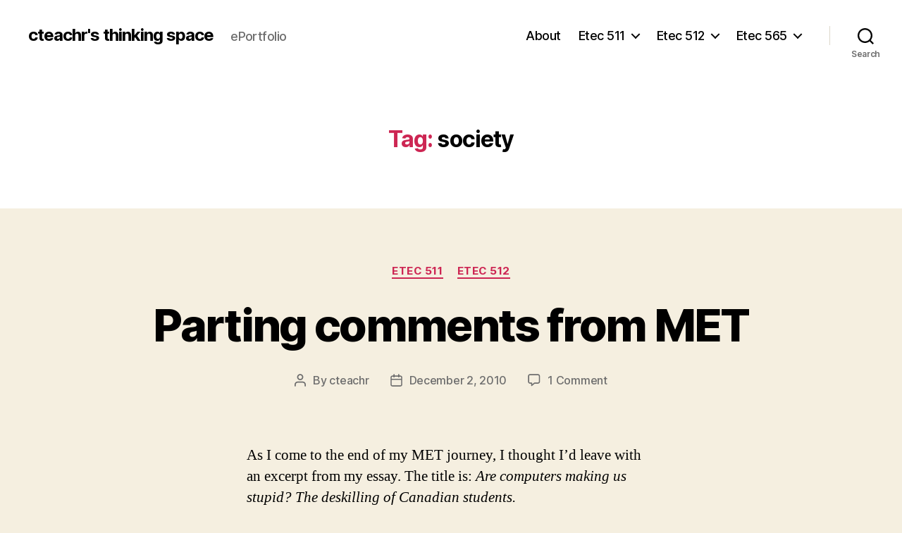

--- FILE ---
content_type: text/html; charset=UTF-8
request_url: https://blogs.ubc.ca/cteachr565b/tag/society/
body_size: 19293
content:
<!DOCTYPE html>

<html class="no-js" lang="en-US">

	<head>

		<meta charset="UTF-8">
		<meta name="viewport" content="width=device-width, initial-scale=1.0" >

		<link rel="profile" href="https://gmpg.org/xfn/11">

		<title>society &#8211; cteachr&#039;s thinking space</title>
<meta name='robots' content='max-image-preview:large' />
<link rel="alternate" type="application/rss+xml" title="cteachr&#039;s thinking space &raquo; Feed" href="https://blogs.ubc.ca/cteachr565b/feed/" />
<link rel="alternate" type="application/rss+xml" title="cteachr&#039;s thinking space &raquo; Comments Feed" href="https://blogs.ubc.ca/cteachr565b/comments/feed/" />
<link rel="alternate" type="application/rss+xml" title="cteachr&#039;s thinking space &raquo; society Tag Feed" href="https://blogs.ubc.ca/cteachr565b/tag/society/feed/" />
<style id='wp-img-auto-sizes-contain-inline-css'>
img:is([sizes=auto i],[sizes^="auto," i]){contain-intrinsic-size:3000px 1500px}
/*# sourceURL=wp-img-auto-sizes-contain-inline-css */
</style>
<style id='wp-emoji-styles-inline-css'>

	img.wp-smiley, img.emoji {
		display: inline !important;
		border: none !important;
		box-shadow: none !important;
		height: 1em !important;
		width: 1em !important;
		margin: 0 0.07em !important;
		vertical-align: -0.1em !important;
		background: none !important;
		padding: 0 !important;
	}
/*# sourceURL=wp-emoji-styles-inline-css */
</style>
<style id='wp-block-library-inline-css'>
:root{--wp-block-synced-color:#7a00df;--wp-block-synced-color--rgb:122,0,223;--wp-bound-block-color:var(--wp-block-synced-color);--wp-editor-canvas-background:#ddd;--wp-admin-theme-color:#007cba;--wp-admin-theme-color--rgb:0,124,186;--wp-admin-theme-color-darker-10:#006ba1;--wp-admin-theme-color-darker-10--rgb:0,107,160.5;--wp-admin-theme-color-darker-20:#005a87;--wp-admin-theme-color-darker-20--rgb:0,90,135;--wp-admin-border-width-focus:2px}@media (min-resolution:192dpi){:root{--wp-admin-border-width-focus:1.5px}}.wp-element-button{cursor:pointer}:root .has-very-light-gray-background-color{background-color:#eee}:root .has-very-dark-gray-background-color{background-color:#313131}:root .has-very-light-gray-color{color:#eee}:root .has-very-dark-gray-color{color:#313131}:root .has-vivid-green-cyan-to-vivid-cyan-blue-gradient-background{background:linear-gradient(135deg,#00d084,#0693e3)}:root .has-purple-crush-gradient-background{background:linear-gradient(135deg,#34e2e4,#4721fb 50%,#ab1dfe)}:root .has-hazy-dawn-gradient-background{background:linear-gradient(135deg,#faaca8,#dad0ec)}:root .has-subdued-olive-gradient-background{background:linear-gradient(135deg,#fafae1,#67a671)}:root .has-atomic-cream-gradient-background{background:linear-gradient(135deg,#fdd79a,#004a59)}:root .has-nightshade-gradient-background{background:linear-gradient(135deg,#330968,#31cdcf)}:root .has-midnight-gradient-background{background:linear-gradient(135deg,#020381,#2874fc)}:root{--wp--preset--font-size--normal:16px;--wp--preset--font-size--huge:42px}.has-regular-font-size{font-size:1em}.has-larger-font-size{font-size:2.625em}.has-normal-font-size{font-size:var(--wp--preset--font-size--normal)}.has-huge-font-size{font-size:var(--wp--preset--font-size--huge)}.has-text-align-center{text-align:center}.has-text-align-left{text-align:left}.has-text-align-right{text-align:right}.has-fit-text{white-space:nowrap!important}#end-resizable-editor-section{display:none}.aligncenter{clear:both}.items-justified-left{justify-content:flex-start}.items-justified-center{justify-content:center}.items-justified-right{justify-content:flex-end}.items-justified-space-between{justify-content:space-between}.screen-reader-text{border:0;clip-path:inset(50%);height:1px;margin:-1px;overflow:hidden;padding:0;position:absolute;width:1px;word-wrap:normal!important}.screen-reader-text:focus{background-color:#ddd;clip-path:none;color:#444;display:block;font-size:1em;height:auto;left:5px;line-height:normal;padding:15px 23px 14px;text-decoration:none;top:5px;width:auto;z-index:100000}html :where(.has-border-color){border-style:solid}html :where([style*=border-top-color]){border-top-style:solid}html :where([style*=border-right-color]){border-right-style:solid}html :where([style*=border-bottom-color]){border-bottom-style:solid}html :where([style*=border-left-color]){border-left-style:solid}html :where([style*=border-width]){border-style:solid}html :where([style*=border-top-width]){border-top-style:solid}html :where([style*=border-right-width]){border-right-style:solid}html :where([style*=border-bottom-width]){border-bottom-style:solid}html :where([style*=border-left-width]){border-left-style:solid}html :where(img[class*=wp-image-]){height:auto;max-width:100%}:where(figure){margin:0 0 1em}html :where(.is-position-sticky){--wp-admin--admin-bar--position-offset:var(--wp-admin--admin-bar--height,0px)}@media screen and (max-width:600px){html :where(.is-position-sticky){--wp-admin--admin-bar--position-offset:0px}}

/*# sourceURL=wp-block-library-inline-css */
</style><style id='global-styles-inline-css'>
:root{--wp--preset--aspect-ratio--square: 1;--wp--preset--aspect-ratio--4-3: 4/3;--wp--preset--aspect-ratio--3-4: 3/4;--wp--preset--aspect-ratio--3-2: 3/2;--wp--preset--aspect-ratio--2-3: 2/3;--wp--preset--aspect-ratio--16-9: 16/9;--wp--preset--aspect-ratio--9-16: 9/16;--wp--preset--color--black: #000000;--wp--preset--color--cyan-bluish-gray: #abb8c3;--wp--preset--color--white: #ffffff;--wp--preset--color--pale-pink: #f78da7;--wp--preset--color--vivid-red: #cf2e2e;--wp--preset--color--luminous-vivid-orange: #ff6900;--wp--preset--color--luminous-vivid-amber: #fcb900;--wp--preset--color--light-green-cyan: #7bdcb5;--wp--preset--color--vivid-green-cyan: #00d084;--wp--preset--color--pale-cyan-blue: #8ed1fc;--wp--preset--color--vivid-cyan-blue: #0693e3;--wp--preset--color--vivid-purple: #9b51e0;--wp--preset--color--accent: #cd2653;--wp--preset--color--primary: #000000;--wp--preset--color--secondary: #6d6d6d;--wp--preset--color--subtle-background: #dcd7ca;--wp--preset--color--background: #f5efe0;--wp--preset--gradient--vivid-cyan-blue-to-vivid-purple: linear-gradient(135deg,rgb(6,147,227) 0%,rgb(155,81,224) 100%);--wp--preset--gradient--light-green-cyan-to-vivid-green-cyan: linear-gradient(135deg,rgb(122,220,180) 0%,rgb(0,208,130) 100%);--wp--preset--gradient--luminous-vivid-amber-to-luminous-vivid-orange: linear-gradient(135deg,rgb(252,185,0) 0%,rgb(255,105,0) 100%);--wp--preset--gradient--luminous-vivid-orange-to-vivid-red: linear-gradient(135deg,rgb(255,105,0) 0%,rgb(207,46,46) 100%);--wp--preset--gradient--very-light-gray-to-cyan-bluish-gray: linear-gradient(135deg,rgb(238,238,238) 0%,rgb(169,184,195) 100%);--wp--preset--gradient--cool-to-warm-spectrum: linear-gradient(135deg,rgb(74,234,220) 0%,rgb(151,120,209) 20%,rgb(207,42,186) 40%,rgb(238,44,130) 60%,rgb(251,105,98) 80%,rgb(254,248,76) 100%);--wp--preset--gradient--blush-light-purple: linear-gradient(135deg,rgb(255,206,236) 0%,rgb(152,150,240) 100%);--wp--preset--gradient--blush-bordeaux: linear-gradient(135deg,rgb(254,205,165) 0%,rgb(254,45,45) 50%,rgb(107,0,62) 100%);--wp--preset--gradient--luminous-dusk: linear-gradient(135deg,rgb(255,203,112) 0%,rgb(199,81,192) 50%,rgb(65,88,208) 100%);--wp--preset--gradient--pale-ocean: linear-gradient(135deg,rgb(255,245,203) 0%,rgb(182,227,212) 50%,rgb(51,167,181) 100%);--wp--preset--gradient--electric-grass: linear-gradient(135deg,rgb(202,248,128) 0%,rgb(113,206,126) 100%);--wp--preset--gradient--midnight: linear-gradient(135deg,rgb(2,3,129) 0%,rgb(40,116,252) 100%);--wp--preset--font-size--small: 18px;--wp--preset--font-size--medium: 20px;--wp--preset--font-size--large: 26.25px;--wp--preset--font-size--x-large: 42px;--wp--preset--font-size--normal: 21px;--wp--preset--font-size--larger: 32px;--wp--preset--spacing--20: 0.44rem;--wp--preset--spacing--30: 0.67rem;--wp--preset--spacing--40: 1rem;--wp--preset--spacing--50: 1.5rem;--wp--preset--spacing--60: 2.25rem;--wp--preset--spacing--70: 3.38rem;--wp--preset--spacing--80: 5.06rem;--wp--preset--shadow--natural: 6px 6px 9px rgba(0, 0, 0, 0.2);--wp--preset--shadow--deep: 12px 12px 50px rgba(0, 0, 0, 0.4);--wp--preset--shadow--sharp: 6px 6px 0px rgba(0, 0, 0, 0.2);--wp--preset--shadow--outlined: 6px 6px 0px -3px rgb(255, 255, 255), 6px 6px rgb(0, 0, 0);--wp--preset--shadow--crisp: 6px 6px 0px rgb(0, 0, 0);}:where(.is-layout-flex){gap: 0.5em;}:where(.is-layout-grid){gap: 0.5em;}body .is-layout-flex{display: flex;}.is-layout-flex{flex-wrap: wrap;align-items: center;}.is-layout-flex > :is(*, div){margin: 0;}body .is-layout-grid{display: grid;}.is-layout-grid > :is(*, div){margin: 0;}:where(.wp-block-columns.is-layout-flex){gap: 2em;}:where(.wp-block-columns.is-layout-grid){gap: 2em;}:where(.wp-block-post-template.is-layout-flex){gap: 1.25em;}:where(.wp-block-post-template.is-layout-grid){gap: 1.25em;}.has-black-color{color: var(--wp--preset--color--black) !important;}.has-cyan-bluish-gray-color{color: var(--wp--preset--color--cyan-bluish-gray) !important;}.has-white-color{color: var(--wp--preset--color--white) !important;}.has-pale-pink-color{color: var(--wp--preset--color--pale-pink) !important;}.has-vivid-red-color{color: var(--wp--preset--color--vivid-red) !important;}.has-luminous-vivid-orange-color{color: var(--wp--preset--color--luminous-vivid-orange) !important;}.has-luminous-vivid-amber-color{color: var(--wp--preset--color--luminous-vivid-amber) !important;}.has-light-green-cyan-color{color: var(--wp--preset--color--light-green-cyan) !important;}.has-vivid-green-cyan-color{color: var(--wp--preset--color--vivid-green-cyan) !important;}.has-pale-cyan-blue-color{color: var(--wp--preset--color--pale-cyan-blue) !important;}.has-vivid-cyan-blue-color{color: var(--wp--preset--color--vivid-cyan-blue) !important;}.has-vivid-purple-color{color: var(--wp--preset--color--vivid-purple) !important;}.has-black-background-color{background-color: var(--wp--preset--color--black) !important;}.has-cyan-bluish-gray-background-color{background-color: var(--wp--preset--color--cyan-bluish-gray) !important;}.has-white-background-color{background-color: var(--wp--preset--color--white) !important;}.has-pale-pink-background-color{background-color: var(--wp--preset--color--pale-pink) !important;}.has-vivid-red-background-color{background-color: var(--wp--preset--color--vivid-red) !important;}.has-luminous-vivid-orange-background-color{background-color: var(--wp--preset--color--luminous-vivid-orange) !important;}.has-luminous-vivid-amber-background-color{background-color: var(--wp--preset--color--luminous-vivid-amber) !important;}.has-light-green-cyan-background-color{background-color: var(--wp--preset--color--light-green-cyan) !important;}.has-vivid-green-cyan-background-color{background-color: var(--wp--preset--color--vivid-green-cyan) !important;}.has-pale-cyan-blue-background-color{background-color: var(--wp--preset--color--pale-cyan-blue) !important;}.has-vivid-cyan-blue-background-color{background-color: var(--wp--preset--color--vivid-cyan-blue) !important;}.has-vivid-purple-background-color{background-color: var(--wp--preset--color--vivid-purple) !important;}.has-black-border-color{border-color: var(--wp--preset--color--black) !important;}.has-cyan-bluish-gray-border-color{border-color: var(--wp--preset--color--cyan-bluish-gray) !important;}.has-white-border-color{border-color: var(--wp--preset--color--white) !important;}.has-pale-pink-border-color{border-color: var(--wp--preset--color--pale-pink) !important;}.has-vivid-red-border-color{border-color: var(--wp--preset--color--vivid-red) !important;}.has-luminous-vivid-orange-border-color{border-color: var(--wp--preset--color--luminous-vivid-orange) !important;}.has-luminous-vivid-amber-border-color{border-color: var(--wp--preset--color--luminous-vivid-amber) !important;}.has-light-green-cyan-border-color{border-color: var(--wp--preset--color--light-green-cyan) !important;}.has-vivid-green-cyan-border-color{border-color: var(--wp--preset--color--vivid-green-cyan) !important;}.has-pale-cyan-blue-border-color{border-color: var(--wp--preset--color--pale-cyan-blue) !important;}.has-vivid-cyan-blue-border-color{border-color: var(--wp--preset--color--vivid-cyan-blue) !important;}.has-vivid-purple-border-color{border-color: var(--wp--preset--color--vivid-purple) !important;}.has-vivid-cyan-blue-to-vivid-purple-gradient-background{background: var(--wp--preset--gradient--vivid-cyan-blue-to-vivid-purple) !important;}.has-light-green-cyan-to-vivid-green-cyan-gradient-background{background: var(--wp--preset--gradient--light-green-cyan-to-vivid-green-cyan) !important;}.has-luminous-vivid-amber-to-luminous-vivid-orange-gradient-background{background: var(--wp--preset--gradient--luminous-vivid-amber-to-luminous-vivid-orange) !important;}.has-luminous-vivid-orange-to-vivid-red-gradient-background{background: var(--wp--preset--gradient--luminous-vivid-orange-to-vivid-red) !important;}.has-very-light-gray-to-cyan-bluish-gray-gradient-background{background: var(--wp--preset--gradient--very-light-gray-to-cyan-bluish-gray) !important;}.has-cool-to-warm-spectrum-gradient-background{background: var(--wp--preset--gradient--cool-to-warm-spectrum) !important;}.has-blush-light-purple-gradient-background{background: var(--wp--preset--gradient--blush-light-purple) !important;}.has-blush-bordeaux-gradient-background{background: var(--wp--preset--gradient--blush-bordeaux) !important;}.has-luminous-dusk-gradient-background{background: var(--wp--preset--gradient--luminous-dusk) !important;}.has-pale-ocean-gradient-background{background: var(--wp--preset--gradient--pale-ocean) !important;}.has-electric-grass-gradient-background{background: var(--wp--preset--gradient--electric-grass) !important;}.has-midnight-gradient-background{background: var(--wp--preset--gradient--midnight) !important;}.has-small-font-size{font-size: var(--wp--preset--font-size--small) !important;}.has-medium-font-size{font-size: var(--wp--preset--font-size--medium) !important;}.has-large-font-size{font-size: var(--wp--preset--font-size--large) !important;}.has-x-large-font-size{font-size: var(--wp--preset--font-size--x-large) !important;}
/*# sourceURL=global-styles-inline-css */
</style>

<style id='classic-theme-styles-inline-css'>
/*! This file is auto-generated */
.wp-block-button__link{color:#fff;background-color:#32373c;border-radius:9999px;box-shadow:none;text-decoration:none;padding:calc(.667em + 2px) calc(1.333em + 2px);font-size:1.125em}.wp-block-file__button{background:#32373c;color:#fff;text-decoration:none}
/*# sourceURL=/wp-includes/css/classic-themes.min.css */
</style>
<link rel='stylesheet' id='twentytwenty-style-css' href='https://blogs.ubc.ca/cteachr565b/wp-content/themes/twentytwenty/style.css?ver=2.7' media='all' />
<style id='twentytwenty-style-inline-css'>
.color-accent,.color-accent-hover:hover,.color-accent-hover:focus,:root .has-accent-color,.has-drop-cap:not(:focus):first-letter,.wp-block-button.is-style-outline,a { color: #cd2653; }blockquote,.border-color-accent,.border-color-accent-hover:hover,.border-color-accent-hover:focus { border-color: #cd2653; }button,.button,.faux-button,.wp-block-button__link,.wp-block-file .wp-block-file__button,input[type="button"],input[type="reset"],input[type="submit"],.bg-accent,.bg-accent-hover:hover,.bg-accent-hover:focus,:root .has-accent-background-color,.comment-reply-link { background-color: #cd2653; }.fill-children-accent,.fill-children-accent * { fill: #cd2653; }body,.entry-title a,:root .has-primary-color { color: #000000; }:root .has-primary-background-color { background-color: #000000; }cite,figcaption,.wp-caption-text,.post-meta,.entry-content .wp-block-archives li,.entry-content .wp-block-categories li,.entry-content .wp-block-latest-posts li,.wp-block-latest-comments__comment-date,.wp-block-latest-posts__post-date,.wp-block-embed figcaption,.wp-block-image figcaption,.wp-block-pullquote cite,.comment-metadata,.comment-respond .comment-notes,.comment-respond .logged-in-as,.pagination .dots,.entry-content hr:not(.has-background),hr.styled-separator,:root .has-secondary-color { color: #6d6d6d; }:root .has-secondary-background-color { background-color: #6d6d6d; }pre,fieldset,input,textarea,table,table *,hr { border-color: #dcd7ca; }caption,code,code,kbd,samp,.wp-block-table.is-style-stripes tbody tr:nth-child(odd),:root .has-subtle-background-background-color { background-color: #dcd7ca; }.wp-block-table.is-style-stripes { border-bottom-color: #dcd7ca; }.wp-block-latest-posts.is-grid li { border-top-color: #dcd7ca; }:root .has-subtle-background-color { color: #dcd7ca; }body:not(.overlay-header) .primary-menu > li > a,body:not(.overlay-header) .primary-menu > li > .icon,.modal-menu a,.footer-menu a, .footer-widgets a:where(:not(.wp-block-button__link)),#site-footer .wp-block-button.is-style-outline,.wp-block-pullquote:before,.singular:not(.overlay-header) .entry-header a,.archive-header a,.header-footer-group .color-accent,.header-footer-group .color-accent-hover:hover { color: #cd2653; }.social-icons a,#site-footer button:not(.toggle),#site-footer .button,#site-footer .faux-button,#site-footer .wp-block-button__link,#site-footer .wp-block-file__button,#site-footer input[type="button"],#site-footer input[type="reset"],#site-footer input[type="submit"] { background-color: #cd2653; }.header-footer-group,body:not(.overlay-header) #site-header .toggle,.menu-modal .toggle { color: #000000; }body:not(.overlay-header) .primary-menu ul { background-color: #000000; }body:not(.overlay-header) .primary-menu > li > ul:after { border-bottom-color: #000000; }body:not(.overlay-header) .primary-menu ul ul:after { border-left-color: #000000; }.site-description,body:not(.overlay-header) .toggle-inner .toggle-text,.widget .post-date,.widget .rss-date,.widget_archive li,.widget_categories li,.widget cite,.widget_pages li,.widget_meta li,.widget_nav_menu li,.powered-by-wordpress,.footer-credits .privacy-policy,.to-the-top,.singular .entry-header .post-meta,.singular:not(.overlay-header) .entry-header .post-meta a { color: #6d6d6d; }.header-footer-group pre,.header-footer-group fieldset,.header-footer-group input,.header-footer-group textarea,.header-footer-group table,.header-footer-group table *,.footer-nav-widgets-wrapper,#site-footer,.menu-modal nav *,.footer-widgets-outer-wrapper,.footer-top { border-color: #dcd7ca; }.header-footer-group table caption,body:not(.overlay-header) .header-inner .toggle-wrapper::before { background-color: #dcd7ca; }
/*# sourceURL=twentytwenty-style-inline-css */
</style>
<link rel='stylesheet' id='twentytwenty-fonts-css' href='https://blogs.ubc.ca/cteachr565b/wp-content/themes/twentytwenty/assets/css/font-inter.css?ver=2.7' media='all' />
<link rel='stylesheet' id='twentytwenty-print-style-css' href='https://blogs.ubc.ca/cteachr565b/wp-content/themes/twentytwenty/print.css?ver=2.7' media='print' />
<script src="https://blogs.ubc.ca/cteachr565b/wp-content/themes/twentytwenty/assets/js/index.js?ver=2.7" id="twentytwenty-js-js" defer data-wp-strategy="defer"></script>
<link rel="https://api.w.org/" href="https://blogs.ubc.ca/cteachr565b/wp-json/" /><link rel="alternate" title="JSON" type="application/json" href="https://blogs.ubc.ca/cteachr565b/wp-json/wp/v2/tags/58015" /><link rel="EditURI" type="application/rsd+xml" title="RSD" href="https://blogs.ubc.ca/cteachr565b/xmlrpc.php?rsd" />
<meta name="generator" content="WordPress 6.9" />
	<script>
	if ( document.location.protocol != "https:" ) {
		document.location = document.URL.replace(/^http:/i, "https:");
	}
	</script>
		<script type="text/javascript">
	 //<![CDATA[
	function toggleLinkGrp(id) {
	   var e = document.getElementById(id);
	   if(e.style.display == 'block')
			e.style.display = 'none';
	   else
			e.style.display = 'block';
	}
	// ]]>
	</script>
	
        <script type="text/javascript">
            var jQueryMigrateHelperHasSentDowngrade = false;

			window.onerror = function( msg, url, line, col, error ) {
				// Break out early, do not processing if a downgrade reqeust was already sent.
				if ( jQueryMigrateHelperHasSentDowngrade ) {
					return true;
                }

				var xhr = new XMLHttpRequest();
				var nonce = 'dcedbbc8dd';
				var jQueryFunctions = [
					'andSelf',
					'browser',
					'live',
					'boxModel',
					'support.boxModel',
					'size',
					'swap',
					'clean',
					'sub',
                ];
				var match_pattern = /\)\.(.+?) is not a function/;
                var erroredFunction = msg.match( match_pattern );

                // If there was no matching functions, do not try to downgrade.
                if ( null === erroredFunction || typeof erroredFunction !== 'object' || typeof erroredFunction[1] === "undefined" || -1 === jQueryFunctions.indexOf( erroredFunction[1] ) ) {
                    return true;
                }

                // Set that we've now attempted a downgrade request.
                jQueryMigrateHelperHasSentDowngrade = true;

				xhr.open( 'POST', 'https://blogs.ubc.ca/cteachr565b/wp-admin/admin-ajax.php' );
				xhr.setRequestHeader( 'Content-Type', 'application/x-www-form-urlencoded' );
				xhr.onload = function () {
					var response,
                        reload = false;

					if ( 200 === xhr.status ) {
                        try {
                        	response = JSON.parse( xhr.response );

                        	reload = response.data.reload;
                        } catch ( e ) {
                        	reload = false;
                        }
                    }

					// Automatically reload the page if a deprecation caused an automatic downgrade, ensure visitors get the best possible experience.
					if ( reload ) {
						location.reload();
                    }
				};

				xhr.send( encodeURI( 'action=jquery-migrate-downgrade-version&_wpnonce=' + nonce ) );

				// Suppress error alerts in older browsers
				return true;
			}
        </script>

			<script>document.documentElement.className = document.documentElement.className.replace( 'no-js', 'js' );</script>
	<!-- Vipers Video Quicktags v6.6.0 | http://www.viper007bond.com/wordpress-plugins/vipers-video-quicktags/ -->
<style type="text/css">
.vvqbox { display: block; max-width: 100%; visibility: visible !important; margin: 10px auto; } .vvqbox img { max-width: 100%; height: 100%; } .vvqbox object { max-width: 100%; } 
</style>
<script type="text/javascript">
// <![CDATA[
	var vvqflashvars = {};
	var vvqparams = { wmode: "opaque", allowfullscreen: "true", allowscriptaccess: "always" };
	var vvqattributes = {};
	var vvqexpressinstall = "https://blogs.ubc.ca/cteachr565b/wp-content/plugins/vipers-video-quicktags/resources/expressinstall.swf";
// ]]>
</script>

	</head>

	<body class="archive tag tag-society tag-58015 wp-embed-responsive wp-theme-twentytwenty enable-search-modal has-no-pagination showing-comments show-avatars footer-top-visible">

		<a class="skip-link screen-reader-text" href="#site-content">Skip to the content</a>
		<header id="site-header" class="header-footer-group">

			<div class="header-inner section-inner">

				<div class="header-titles-wrapper">

					
						<button class="toggle search-toggle mobile-search-toggle" data-toggle-target=".search-modal" data-toggle-body-class="showing-search-modal" data-set-focus=".search-modal .search-field" aria-expanded="false">
							<span class="toggle-inner">
								<span class="toggle-icon">
									<svg class="svg-icon" aria-hidden="true" role="img" focusable="false" xmlns="http://www.w3.org/2000/svg" width="23" height="23" viewBox="0 0 23 23"><path d="M38.710696,48.0601792 L43,52.3494831 L41.3494831,54 L37.0601792,49.710696 C35.2632422,51.1481185 32.9839107,52.0076499 30.5038249,52.0076499 C24.7027226,52.0076499 20,47.3049272 20,41.5038249 C20,35.7027226 24.7027226,31 30.5038249,31 C36.3049272,31 41.0076499,35.7027226 41.0076499,41.5038249 C41.0076499,43.9839107 40.1481185,46.2632422 38.710696,48.0601792 Z M36.3875844,47.1716785 C37.8030221,45.7026647 38.6734666,43.7048964 38.6734666,41.5038249 C38.6734666,36.9918565 35.0157934,33.3341833 30.5038249,33.3341833 C25.9918565,33.3341833 22.3341833,36.9918565 22.3341833,41.5038249 C22.3341833,46.0157934 25.9918565,49.6734666 30.5038249,49.6734666 C32.7048964,49.6734666 34.7026647,48.8030221 36.1716785,47.3875844 C36.2023931,47.347638 36.2360451,47.3092237 36.2726343,47.2726343 C36.3092237,47.2360451 36.347638,47.2023931 36.3875844,47.1716785 Z" transform="translate(-20 -31)" /></svg>								</span>
								<span class="toggle-text">Search</span>
							</span>
						</button><!-- .search-toggle -->

					
					<div class="header-titles">

						<div class="site-title faux-heading"><a href="https://blogs.ubc.ca/cteachr565b/">cteachr&#039;s thinking space</a></div><div class="site-description">ePortfolio</div><!-- .site-description -->
					</div><!-- .header-titles -->

					<button class="toggle nav-toggle mobile-nav-toggle" data-toggle-target=".menu-modal"  data-toggle-body-class="showing-menu-modal" aria-expanded="false" data-set-focus=".close-nav-toggle">
						<span class="toggle-inner">
							<span class="toggle-icon">
								<svg class="svg-icon" aria-hidden="true" role="img" focusable="false" xmlns="http://www.w3.org/2000/svg" width="26" height="7" viewBox="0 0 26 7"><path fill-rule="evenodd" d="M332.5,45 C330.567003,45 329,43.4329966 329,41.5 C329,39.5670034 330.567003,38 332.5,38 C334.432997,38 336,39.5670034 336,41.5 C336,43.4329966 334.432997,45 332.5,45 Z M342,45 C340.067003,45 338.5,43.4329966 338.5,41.5 C338.5,39.5670034 340.067003,38 342,38 C343.932997,38 345.5,39.5670034 345.5,41.5 C345.5,43.4329966 343.932997,45 342,45 Z M351.5,45 C349.567003,45 348,43.4329966 348,41.5 C348,39.5670034 349.567003,38 351.5,38 C353.432997,38 355,39.5670034 355,41.5 C355,43.4329966 353.432997,45 351.5,45 Z" transform="translate(-329 -38)" /></svg>							</span>
							<span class="toggle-text">Menu</span>
						</span>
					</button><!-- .nav-toggle -->

				</div><!-- .header-titles-wrapper -->

				<div class="header-navigation-wrapper">

					
							<nav class="primary-menu-wrapper" aria-label="Horizontal">

								<ul class="primary-menu reset-list-style">

								<li class="page_item page-item-2"><a href="https://blogs.ubc.ca/cteachr565b/about/">About</a></li>
<li class="page_item page-item-151 page_item_has_children menu-item-has-children"><a href="https://blogs.ubc.ca/cteachr565b/etec-511/">Etec 511</a><span class="icon"></span>
<ul class='children'>
	<li class="page_item page-item-254"><a href="https://blogs.ubc.ca/cteachr565b/etec-511/defining-et/">Defining ET</a></li>
	<li class="page_item page-item-274"><a href="https://blogs.ubc.ca/cteachr565b/etec-511/scholarly-essay/">Scholarly Essay</a></li>
	<li class="page_item page-item-241"><a href="https://blogs.ubc.ca/cteachr565b/etec-511/the-ecology-of-et/">The Ecology of ET</a></li>
	<li class="page_item page-item-230"><a href="https://blogs.ubc.ca/cteachr565b/etec-511/the-economics-of-et/">The Economics of ET</a></li>
	<li class="page_item page-item-245"><a href="https://blogs.ubc.ca/cteachr565b/etec-511/the-history-of-et/">The History of ET</a></li>
	<li class="page_item page-item-239"><a href="https://blogs.ubc.ca/cteachr565b/etec-511/the-politics-of-et/">The Politics of ET</a></li>
	<li class="page_item page-item-243"><a href="https://blogs.ubc.ca/cteachr565b/etec-511/the-psychology-of-et/">The Psychology of ET</a></li>
	<li class="page_item page-item-234"><a href="https://blogs.ubc.ca/cteachr565b/etec-511/the-spirituality-of-et/">The Spirituality of ET</a></li>
</ul>
</li>
<li class="page_item page-item-162 page_item_has_children menu-item-has-children"><a href="https://blogs.ubc.ca/cteachr565b/etec-512/">Etec 512</a><span class="icon"></span>
<ul class='children'>
	<li class="page_item page-item-267"><a href="https://blogs.ubc.ca/cteachr565b/etec-512/concept-map/">Concept Map</a></li>
	<li class="page_item page-item-165"><a href="https://blogs.ubc.ca/cteachr565b/etec-512/personal-learning-theory/">Personal Learning Theory</a></li>
	<li class="page_item page-item-232"><a href="https://blogs.ubc.ca/cteachr565b/etec-512/thought-question-4/">Thought Question #4</a></li>
	<li class="page_item page-item-213"><a href="https://blogs.ubc.ca/cteachr565b/etec-512/thought-question-1/">Thought question #1</a></li>
	<li class="page_item page-item-210"><a href="https://blogs.ubc.ca/cteachr565b/etec-512/thought-question-2/">Thought question #2</a></li>
</ul>
</li>
<li class="page_item page-item-146 page_item_has_children menu-item-has-children"><a href="https://blogs.ubc.ca/cteachr565b/etec-565/">Etec 565</a><span class="icon"></span>
<ul class='children'>
	<li class="page_item page-item-7"><a href="https://blogs.ubc.ca/cteachr565b/etec-565/assessment/">Assessment</a></li>
	<li class="page_item page-item-6"><a href="https://blogs.ubc.ca/cteachr565b/etec-565/course-site/">Course Site</a></li>
	<li class="page_item page-item-8"><a href="https://blogs.ubc.ca/cteachr565b/etec-565/story/">Digital Story</a></li>
	<li class="page_item page-item-3"><a href="https://blogs.ubc.ca/cteachr565b/etec-565/flight-path/">Flight Path</a></li>
	<li class="page_item page-item-5"><a href="https://blogs.ubc.ca/cteachr565b/etec-565/proposal/">Proposal</a></li>
	<li class="page_item page-item-9"><a href="https://blogs.ubc.ca/cteachr565b/etec-565/synthesis/">Synthesis</a></li>
</ul>
</li>

								</ul>

							</nav><!-- .primary-menu-wrapper -->

						
						<div class="header-toggles hide-no-js">

						
							<div class="toggle-wrapper search-toggle-wrapper">

								<button class="toggle search-toggle desktop-search-toggle" data-toggle-target=".search-modal" data-toggle-body-class="showing-search-modal" data-set-focus=".search-modal .search-field" aria-expanded="false">
									<span class="toggle-inner">
										<svg class="svg-icon" aria-hidden="true" role="img" focusable="false" xmlns="http://www.w3.org/2000/svg" width="23" height="23" viewBox="0 0 23 23"><path d="M38.710696,48.0601792 L43,52.3494831 L41.3494831,54 L37.0601792,49.710696 C35.2632422,51.1481185 32.9839107,52.0076499 30.5038249,52.0076499 C24.7027226,52.0076499 20,47.3049272 20,41.5038249 C20,35.7027226 24.7027226,31 30.5038249,31 C36.3049272,31 41.0076499,35.7027226 41.0076499,41.5038249 C41.0076499,43.9839107 40.1481185,46.2632422 38.710696,48.0601792 Z M36.3875844,47.1716785 C37.8030221,45.7026647 38.6734666,43.7048964 38.6734666,41.5038249 C38.6734666,36.9918565 35.0157934,33.3341833 30.5038249,33.3341833 C25.9918565,33.3341833 22.3341833,36.9918565 22.3341833,41.5038249 C22.3341833,46.0157934 25.9918565,49.6734666 30.5038249,49.6734666 C32.7048964,49.6734666 34.7026647,48.8030221 36.1716785,47.3875844 C36.2023931,47.347638 36.2360451,47.3092237 36.2726343,47.2726343 C36.3092237,47.2360451 36.347638,47.2023931 36.3875844,47.1716785 Z" transform="translate(-20 -31)" /></svg>										<span class="toggle-text">Search</span>
									</span>
								</button><!-- .search-toggle -->

							</div>

							
						</div><!-- .header-toggles -->
						
				</div><!-- .header-navigation-wrapper -->

			</div><!-- .header-inner -->

			<div class="search-modal cover-modal header-footer-group" data-modal-target-string=".search-modal" role="dialog" aria-modal="true" aria-label="Search">

	<div class="search-modal-inner modal-inner">

		<div class="section-inner">

			<form role="search" aria-label="Search for:" method="get" class="search-form" action="https://blogs.ubc.ca/cteachr565b/">
	<label for="search-form-1">
		<span class="screen-reader-text">
			Search for:		</span>
		<input type="search" id="search-form-1" class="search-field" placeholder="Search &hellip;" value="" name="s" />
	</label>
	<input type="submit" class="search-submit" value="Search" />
</form>

			<button class="toggle search-untoggle close-search-toggle fill-children-current-color" data-toggle-target=".search-modal" data-toggle-body-class="showing-search-modal" data-set-focus=".search-modal .search-field">
				<span class="screen-reader-text">
					Close search				</span>
				<svg class="svg-icon" aria-hidden="true" role="img" focusable="false" xmlns="http://www.w3.org/2000/svg" width="16" height="16" viewBox="0 0 16 16"><polygon fill="" fill-rule="evenodd" points="6.852 7.649 .399 1.195 1.445 .149 7.899 6.602 14.352 .149 15.399 1.195 8.945 7.649 15.399 14.102 14.352 15.149 7.899 8.695 1.445 15.149 .399 14.102" /></svg>			</button><!-- .search-toggle -->

		</div><!-- .section-inner -->

	</div><!-- .search-modal-inner -->

</div><!-- .menu-modal -->

		</header><!-- #site-header -->

		
<div class="menu-modal cover-modal header-footer-group" data-modal-target-string=".menu-modal">

	<div class="menu-modal-inner modal-inner">

		<div class="menu-wrapper section-inner">

			<div class="menu-top">

				<button class="toggle close-nav-toggle fill-children-current-color" data-toggle-target=".menu-modal" data-toggle-body-class="showing-menu-modal" data-set-focus=".menu-modal">
					<span class="toggle-text">Close Menu</span>
					<svg class="svg-icon" aria-hidden="true" role="img" focusable="false" xmlns="http://www.w3.org/2000/svg" width="16" height="16" viewBox="0 0 16 16"><polygon fill="" fill-rule="evenodd" points="6.852 7.649 .399 1.195 1.445 .149 7.899 6.602 14.352 .149 15.399 1.195 8.945 7.649 15.399 14.102 14.352 15.149 7.899 8.695 1.445 15.149 .399 14.102" /></svg>				</button><!-- .nav-toggle -->

				
					<nav class="mobile-menu" aria-label="Mobile">

						<ul class="modal-menu reset-list-style">

						<li class="page_item page-item-2"><div class="ancestor-wrapper"><a href="https://blogs.ubc.ca/cteachr565b/about/">About</a></div><!-- .ancestor-wrapper --></li>
<li class="page_item page-item-151 page_item_has_children menu-item-has-children"><div class="ancestor-wrapper"><a href="https://blogs.ubc.ca/cteachr565b/etec-511/">Etec 511</a><button class="toggle sub-menu-toggle fill-children-current-color" data-toggle-target=".menu-modal .page-item-151 > ul" data-toggle-type="slidetoggle" data-toggle-duration="250" aria-expanded="false"><span class="screen-reader-text">Show sub menu</span><svg class="svg-icon" aria-hidden="true" role="img" focusable="false" xmlns="http://www.w3.org/2000/svg" width="20" height="12" viewBox="0 0 20 12"><polygon fill="" fill-rule="evenodd" points="1319.899 365.778 1327.678 358 1329.799 360.121 1319.899 370.021 1310 360.121 1312.121 358" transform="translate(-1310 -358)" /></svg></button></div><!-- .ancestor-wrapper -->
<ul class='children'>
	<li class="page_item page-item-254"><div class="ancestor-wrapper"><a href="https://blogs.ubc.ca/cteachr565b/etec-511/defining-et/">Defining ET</a></div><!-- .ancestor-wrapper --></li>
	<li class="page_item page-item-274"><div class="ancestor-wrapper"><a href="https://blogs.ubc.ca/cteachr565b/etec-511/scholarly-essay/">Scholarly Essay</a></div><!-- .ancestor-wrapper --></li>
	<li class="page_item page-item-241"><div class="ancestor-wrapper"><a href="https://blogs.ubc.ca/cteachr565b/etec-511/the-ecology-of-et/">The Ecology of ET</a></div><!-- .ancestor-wrapper --></li>
	<li class="page_item page-item-230"><div class="ancestor-wrapper"><a href="https://blogs.ubc.ca/cteachr565b/etec-511/the-economics-of-et/">The Economics of ET</a></div><!-- .ancestor-wrapper --></li>
	<li class="page_item page-item-245"><div class="ancestor-wrapper"><a href="https://blogs.ubc.ca/cteachr565b/etec-511/the-history-of-et/">The History of ET</a></div><!-- .ancestor-wrapper --></li>
	<li class="page_item page-item-239"><div class="ancestor-wrapper"><a href="https://blogs.ubc.ca/cteachr565b/etec-511/the-politics-of-et/">The Politics of ET</a></div><!-- .ancestor-wrapper --></li>
	<li class="page_item page-item-243"><div class="ancestor-wrapper"><a href="https://blogs.ubc.ca/cteachr565b/etec-511/the-psychology-of-et/">The Psychology of ET</a></div><!-- .ancestor-wrapper --></li>
	<li class="page_item page-item-234"><div class="ancestor-wrapper"><a href="https://blogs.ubc.ca/cteachr565b/etec-511/the-spirituality-of-et/">The Spirituality of ET</a></div><!-- .ancestor-wrapper --></li>
</ul>
</li>
<li class="page_item page-item-162 page_item_has_children menu-item-has-children"><div class="ancestor-wrapper"><a href="https://blogs.ubc.ca/cteachr565b/etec-512/">Etec 512</a><button class="toggle sub-menu-toggle fill-children-current-color" data-toggle-target=".menu-modal .page-item-162 > ul" data-toggle-type="slidetoggle" data-toggle-duration="250" aria-expanded="false"><span class="screen-reader-text">Show sub menu</span><svg class="svg-icon" aria-hidden="true" role="img" focusable="false" xmlns="http://www.w3.org/2000/svg" width="20" height="12" viewBox="0 0 20 12"><polygon fill="" fill-rule="evenodd" points="1319.899 365.778 1327.678 358 1329.799 360.121 1319.899 370.021 1310 360.121 1312.121 358" transform="translate(-1310 -358)" /></svg></button></div><!-- .ancestor-wrapper -->
<ul class='children'>
	<li class="page_item page-item-267"><div class="ancestor-wrapper"><a href="https://blogs.ubc.ca/cteachr565b/etec-512/concept-map/">Concept Map</a></div><!-- .ancestor-wrapper --></li>
	<li class="page_item page-item-165"><div class="ancestor-wrapper"><a href="https://blogs.ubc.ca/cteachr565b/etec-512/personal-learning-theory/">Personal Learning Theory</a></div><!-- .ancestor-wrapper --></li>
	<li class="page_item page-item-232"><div class="ancestor-wrapper"><a href="https://blogs.ubc.ca/cteachr565b/etec-512/thought-question-4/">Thought Question #4</a></div><!-- .ancestor-wrapper --></li>
	<li class="page_item page-item-213"><div class="ancestor-wrapper"><a href="https://blogs.ubc.ca/cteachr565b/etec-512/thought-question-1/">Thought question #1</a></div><!-- .ancestor-wrapper --></li>
	<li class="page_item page-item-210"><div class="ancestor-wrapper"><a href="https://blogs.ubc.ca/cteachr565b/etec-512/thought-question-2/">Thought question #2</a></div><!-- .ancestor-wrapper --></li>
</ul>
</li>
<li class="page_item page-item-146 page_item_has_children menu-item-has-children"><div class="ancestor-wrapper"><a href="https://blogs.ubc.ca/cteachr565b/etec-565/">Etec 565</a><button class="toggle sub-menu-toggle fill-children-current-color" data-toggle-target=".menu-modal .page-item-146 > ul" data-toggle-type="slidetoggle" data-toggle-duration="250" aria-expanded="false"><span class="screen-reader-text">Show sub menu</span><svg class="svg-icon" aria-hidden="true" role="img" focusable="false" xmlns="http://www.w3.org/2000/svg" width="20" height="12" viewBox="0 0 20 12"><polygon fill="" fill-rule="evenodd" points="1319.899 365.778 1327.678 358 1329.799 360.121 1319.899 370.021 1310 360.121 1312.121 358" transform="translate(-1310 -358)" /></svg></button></div><!-- .ancestor-wrapper -->
<ul class='children'>
	<li class="page_item page-item-7"><div class="ancestor-wrapper"><a href="https://blogs.ubc.ca/cteachr565b/etec-565/assessment/">Assessment</a></div><!-- .ancestor-wrapper --></li>
	<li class="page_item page-item-6"><div class="ancestor-wrapper"><a href="https://blogs.ubc.ca/cteachr565b/etec-565/course-site/">Course Site</a></div><!-- .ancestor-wrapper --></li>
	<li class="page_item page-item-8"><div class="ancestor-wrapper"><a href="https://blogs.ubc.ca/cteachr565b/etec-565/story/">Digital Story</a></div><!-- .ancestor-wrapper --></li>
	<li class="page_item page-item-3"><div class="ancestor-wrapper"><a href="https://blogs.ubc.ca/cteachr565b/etec-565/flight-path/">Flight Path</a></div><!-- .ancestor-wrapper --></li>
	<li class="page_item page-item-5"><div class="ancestor-wrapper"><a href="https://blogs.ubc.ca/cteachr565b/etec-565/proposal/">Proposal</a></div><!-- .ancestor-wrapper --></li>
	<li class="page_item page-item-9"><div class="ancestor-wrapper"><a href="https://blogs.ubc.ca/cteachr565b/etec-565/synthesis/">Synthesis</a></div><!-- .ancestor-wrapper --></li>
</ul>
</li>

						</ul>

					</nav>

					
			</div><!-- .menu-top -->

			<div class="menu-bottom">

				
			</div><!-- .menu-bottom -->

		</div><!-- .menu-wrapper -->

	</div><!-- .menu-modal-inner -->

</div><!-- .menu-modal -->

<main id="site-content">

	
		<header class="archive-header has-text-align-center header-footer-group">

			<div class="archive-header-inner section-inner medium">

									<h1 class="archive-title"><span class="color-accent">Tag:</span> <span>society</span></h1>
				
				
			</div><!-- .archive-header-inner -->

		</header><!-- .archive-header -->

		
<article class="post-265 post type-post status-publish format-standard hentry category-etec-511 category-etec-512 tag-discussion tag-discussion-boards tag-educational-technology tag-met tag-society tag-technology tag-wesch" id="post-265">

	
<header class="entry-header has-text-align-center">

	<div class="entry-header-inner section-inner medium">

		
			<div class="entry-categories">
				<span class="screen-reader-text">
					Categories				</span>
				<div class="entry-categories-inner">
					<a href="https://blogs.ubc.ca/cteachr565b/category/etec-511/" rel="category tag">Etec 511</a> <a href="https://blogs.ubc.ca/cteachr565b/category/etec-512/" rel="category tag">Etec 512</a>				</div><!-- .entry-categories-inner -->
			</div><!-- .entry-categories -->

			<h2 class="entry-title heading-size-1"><a href="https://blogs.ubc.ca/cteachr565b/2010/12/02/parting-comments-from-met/">Parting comments from MET</a></h2>
		<div class="post-meta-wrapper post-meta-single post-meta-single-top">

			<ul class="post-meta">

									<li class="post-author meta-wrapper">
						<span class="meta-icon">
							<span class="screen-reader-text">
								Post author							</span>
							<svg class="svg-icon" aria-hidden="true" role="img" focusable="false" xmlns="http://www.w3.org/2000/svg" width="18" height="20" viewBox="0 0 18 20"><path fill="" d="M18,19 C18,19.5522847 17.5522847,20 17,20 C16.4477153,20 16,19.5522847 16,19 L16,17 C16,15.3431458 14.6568542,14 13,14 L5,14 C3.34314575,14 2,15.3431458 2,17 L2,19 C2,19.5522847 1.55228475,20 1,20 C0.44771525,20 0,19.5522847 0,19 L0,17 C0,14.2385763 2.23857625,12 5,12 L13,12 C15.7614237,12 18,14.2385763 18,17 L18,19 Z M9,10 C6.23857625,10 4,7.76142375 4,5 C4,2.23857625 6.23857625,0 9,0 C11.7614237,0 14,2.23857625 14,5 C14,7.76142375 11.7614237,10 9,10 Z M9,8 C10.6568542,8 12,6.65685425 12,5 C12,3.34314575 10.6568542,2 9,2 C7.34314575,2 6,3.34314575 6,5 C6,6.65685425 7.34314575,8 9,8 Z" /></svg>						</span>
						<span class="meta-text">
							By <a href="https://blogs.ubc.ca/cteachr565b/author/cteachr/">cteachr</a>						</span>
					</li>
										<li class="post-date meta-wrapper">
						<span class="meta-icon">
							<span class="screen-reader-text">
								Post date							</span>
							<svg class="svg-icon" aria-hidden="true" role="img" focusable="false" xmlns="http://www.w3.org/2000/svg" width="18" height="19" viewBox="0 0 18 19"><path fill="" d="M4.60069444,4.09375 L3.25,4.09375 C2.47334957,4.09375 1.84375,4.72334957 1.84375,5.5 L1.84375,7.26736111 L16.15625,7.26736111 L16.15625,5.5 C16.15625,4.72334957 15.5266504,4.09375 14.75,4.09375 L13.3993056,4.09375 L13.3993056,4.55555556 C13.3993056,5.02154581 13.0215458,5.39930556 12.5555556,5.39930556 C12.0895653,5.39930556 11.7118056,5.02154581 11.7118056,4.55555556 L11.7118056,4.09375 L6.28819444,4.09375 L6.28819444,4.55555556 C6.28819444,5.02154581 5.9104347,5.39930556 5.44444444,5.39930556 C4.97845419,5.39930556 4.60069444,5.02154581 4.60069444,4.55555556 L4.60069444,4.09375 Z M6.28819444,2.40625 L11.7118056,2.40625 L11.7118056,1 C11.7118056,0.534009742 12.0895653,0.15625 12.5555556,0.15625 C13.0215458,0.15625 13.3993056,0.534009742 13.3993056,1 L13.3993056,2.40625 L14.75,2.40625 C16.4586309,2.40625 17.84375,3.79136906 17.84375,5.5 L17.84375,15.875 C17.84375,17.5836309 16.4586309,18.96875 14.75,18.96875 L3.25,18.96875 C1.54136906,18.96875 0.15625,17.5836309 0.15625,15.875 L0.15625,5.5 C0.15625,3.79136906 1.54136906,2.40625 3.25,2.40625 L4.60069444,2.40625 L4.60069444,1 C4.60069444,0.534009742 4.97845419,0.15625 5.44444444,0.15625 C5.9104347,0.15625 6.28819444,0.534009742 6.28819444,1 L6.28819444,2.40625 Z M1.84375,8.95486111 L1.84375,15.875 C1.84375,16.6516504 2.47334957,17.28125 3.25,17.28125 L14.75,17.28125 C15.5266504,17.28125 16.15625,16.6516504 16.15625,15.875 L16.15625,8.95486111 L1.84375,8.95486111 Z" /></svg>						</span>
						<span class="meta-text">
							<a href="https://blogs.ubc.ca/cteachr565b/2010/12/02/parting-comments-from-met/">December 2, 2010</a>
						</span>
					</li>
										<li class="post-comment-link meta-wrapper">
						<span class="meta-icon">
							<svg class="svg-icon" aria-hidden="true" role="img" focusable="false" xmlns="http://www.w3.org/2000/svg" width="19" height="19" viewBox="0 0 19 19"><path d="M9.43016863,13.2235931 C9.58624731,13.094699 9.7823475,13.0241935 9.98476849,13.0241935 L15.0564516,13.0241935 C15.8581553,13.0241935 16.5080645,12.3742843 16.5080645,11.5725806 L16.5080645,3.44354839 C16.5080645,2.64184472 15.8581553,1.99193548 15.0564516,1.99193548 L3.44354839,1.99193548 C2.64184472,1.99193548 1.99193548,2.64184472 1.99193548,3.44354839 L1.99193548,11.5725806 C1.99193548,12.3742843 2.64184472,13.0241935 3.44354839,13.0241935 L5.76612903,13.0241935 C6.24715123,13.0241935 6.63709677,13.4141391 6.63709677,13.8951613 L6.63709677,15.5301903 L9.43016863,13.2235931 Z M3.44354839,14.766129 C1.67980032,14.766129 0.25,13.3363287 0.25,11.5725806 L0.25,3.44354839 C0.25,1.67980032 1.67980032,0.25 3.44354839,0.25 L15.0564516,0.25 C16.8201997,0.25 18.25,1.67980032 18.25,3.44354839 L18.25,11.5725806 C18.25,13.3363287 16.8201997,14.766129 15.0564516,14.766129 L10.2979143,14.766129 L6.32072889,18.0506004 C5.75274472,18.5196577 4.89516129,18.1156602 4.89516129,17.3790323 L4.89516129,14.766129 L3.44354839,14.766129 Z" /></svg>						</span>
						<span class="meta-text">
							<a href="https://blogs.ubc.ca/cteachr565b/2010/12/02/parting-comments-from-met/#comments">1 Comment<span class="screen-reader-text"> on Parting comments from MET</span></a>						</span>
					</li>
					
			</ul><!-- .post-meta -->

		</div><!-- .post-meta-wrapper -->

		
	</div><!-- .entry-header-inner -->

</header><!-- .entry-header -->

	<div class="post-inner thin ">

		<div class="entry-content">

			<p>As I come to the end of my MET journey, I thought I&#8217;d leave with an excerpt from my essay. The title is: <em>Are computers making us stupid? The deskilling of Canadian students. </em></p>
<p>The concluding paragraph: In <em>Technological Literacy and the Curriculum</em> Apple states that technological changes are really changes in relationships. Is this not the crux of the question that I posed in the title of this article? Is the reason we perceive today&#8217;s students as being less intelligent since the introduction of technology in the classroom not as simple as acknowledging that there has been a change in our relationship to technology? Micheal Wesch explained it so eloquently in his video <em>The Machine is us/ing us</em>. Once we accept that this shift has occurred, we can start to understand its implications in education today. Teachers must evolve their methods to include digital literacy, critical thinking skills and a return to distributed learning and constructivism. Traditional methods of assessment must evolve to consider the many literacies and new skill set needed to function in a technologically charged environment. Without these shifts, students are no further ahead than if they were to sit in a room with every bit of information known to man and be expected to come out years later fully equipped to take their place as functional and productive citizens, only to find the world has changed immeasurably while they were in their learning incubator. This is the stuff of experiments, not real life.</p>
<p>I know many of you have watched some of Wesch&#8217;s videos in your MET courses and you may have been impacted by them as I have. As I drew up my bibliography last night, I was sitting beside my 20 yr old daughter so I decided to ask her to watch another Wesch video &#8220;A vision of students today&#8221;. Her response was to upload the link to FB and share it with her (377) &#8220;friends&#8221;. These are the comments that were posted on her page:</p>
<p>T &#8211; This video never even mentioned drinking&#8230; what&#8217;s school without drinking?<br />
A &#8211; it&#8217;s not about drinking. it&#8217;s about how technology has taken over class rooms and using chalkboards is obsolete<br />
K &#8211; what it should be about is how everything we learn from a proff we can learn from a book &#8230; all you need is a library&#8230;<br />
AB &#8211; Maybe professors should be allowed to set off EMPs before class.<br />
P &#8211; our sad reality &#8211;<br />
A &#8211; is it sad for reality and society to evolve? why stay in the past with chalk and books when literally every resource we need is now online. we write more e-mails than we do essays. c&#8217;mon. it would be sad for us to not utilize our tools from our generation</p>
<p>I&#8217;ll let you guess which comments were made by my daughter (the apple doesn&#8217;t fall far from the tree). Why do I bring this up at this point in my journey? Because we must never lose sight that we are studying, implementing, integrating, using technology in our teaching for the benefit of the students. We have a duty to understand their needs as well as the tools that are available to fill those needs. The difficult issue with technology is that we are no longer sure if it has not artificially created those needs or whether we are witnessing the natural evolution that occurs whenever a new tool is introduced and becomes widely accepted,  no more radical than the shift from orality to writing (said tongue in cheek). I can only assert that technology is not neutral.</p>
<p>Lastly, thank you to all of my colleagues for their valuable contribution to my education.  These discussions have been my classroom and library, my soapbox and almost constant companion since September 2009.  I wish you all the best in your learning journey.</p>

		</div><!-- .entry-content -->

	</div><!-- .post-inner -->

	<div class="section-inner">
		
		<div class="post-meta-wrapper post-meta-single post-meta-single-bottom">

			<ul class="post-meta">

									<li class="post-tags meta-wrapper">
						<span class="meta-icon">
							<span class="screen-reader-text">
								Tags							</span>
							<svg class="svg-icon" aria-hidden="true" role="img" focusable="false" xmlns="http://www.w3.org/2000/svg" width="18" height="18" viewBox="0 0 18 18"><path fill="" d="M15.4496399,8.42490555 L8.66109799,1.63636364 L1.63636364,1.63636364 L1.63636364,8.66081885 L8.42522727,15.44178 C8.57869221,15.5954158 8.78693789,15.6817418 9.00409091,15.6817418 C9.22124393,15.6817418 9.42948961,15.5954158 9.58327627,15.4414581 L15.4486339,9.57610048 C15.7651495,9.25692435 15.7649133,8.74206554 15.4496399,8.42490555 Z M16.6084423,10.7304545 L10.7406818,16.59822 C10.280287,17.0591273 9.65554997,17.3181054 9.00409091,17.3181054 C8.35263185,17.3181054 7.72789481,17.0591273 7.26815877,16.5988788 L0.239976954,9.57887876 C0.0863319284,9.4254126 0,9.21716044 0,9 L0,0.818181818 C0,0.366312477 0.366312477,0 0.818181818,0 L9,0 C9.21699531,0 9.42510306,0.0862010512 9.57854191,0.239639906 L16.6084423,7.26954545 C17.5601275,8.22691012 17.5601275,9.77308988 16.6084423,10.7304545 Z M5,6 C4.44771525,6 4,5.55228475 4,5 C4,4.44771525 4.44771525,4 5,4 C5.55228475,4 6,4.44771525 6,5 C6,5.55228475 5.55228475,6 5,6 Z" /></svg>						</span>
						<span class="meta-text">
							<a href="https://blogs.ubc.ca/cteachr565b/tag/discussion/" rel="tag">discussion</a>, <a href="https://blogs.ubc.ca/cteachr565b/tag/discussion-boards/" rel="tag">discussion boards</a>, <a href="https://blogs.ubc.ca/cteachr565b/tag/educational-technology/" rel="tag">Educational Technology</a>, <a href="https://blogs.ubc.ca/cteachr565b/tag/met/" rel="tag">MET</a>, <a href="https://blogs.ubc.ca/cteachr565b/tag/society/" rel="tag">society</a>, <a href="https://blogs.ubc.ca/cteachr565b/tag/technology/" rel="tag">technology</a>, <a href="https://blogs.ubc.ca/cteachr565b/tag/wesch/" rel="tag">Wesch</a>						</span>
					</li>
					
			</ul><!-- .post-meta -->

		</div><!-- .post-meta-wrapper -->

		
	</div><!-- .section-inner -->

	
</article><!-- .post -->
<hr class="post-separator styled-separator is-style-wide section-inner" aria-hidden="true" />
<article class="post-200 post type-post status-publish format-standard hentry category-etec-511 tag-determinism tag-lifestyle tag-society tag-technology" id="post-200">

	
<header class="entry-header has-text-align-center">

	<div class="entry-header-inner section-inner medium">

		
			<div class="entry-categories">
				<span class="screen-reader-text">
					Categories				</span>
				<div class="entry-categories-inner">
					<a href="https://blogs.ubc.ca/cteachr565b/category/etec-511/" rel="category tag">Etec 511</a>				</div><!-- .entry-categories-inner -->
			</div><!-- .entry-categories -->

			<h2 class="entry-title heading-size-1"><a href="https://blogs.ubc.ca/cteachr565b/2010/10/14/is-technology-neutral/">Is technology neutral?</a></h2>
		<div class="post-meta-wrapper post-meta-single post-meta-single-top">

			<ul class="post-meta">

									<li class="post-author meta-wrapper">
						<span class="meta-icon">
							<span class="screen-reader-text">
								Post author							</span>
							<svg class="svg-icon" aria-hidden="true" role="img" focusable="false" xmlns="http://www.w3.org/2000/svg" width="18" height="20" viewBox="0 0 18 20"><path fill="" d="M18,19 C18,19.5522847 17.5522847,20 17,20 C16.4477153,20 16,19.5522847 16,19 L16,17 C16,15.3431458 14.6568542,14 13,14 L5,14 C3.34314575,14 2,15.3431458 2,17 L2,19 C2,19.5522847 1.55228475,20 1,20 C0.44771525,20 0,19.5522847 0,19 L0,17 C0,14.2385763 2.23857625,12 5,12 L13,12 C15.7614237,12 18,14.2385763 18,17 L18,19 Z M9,10 C6.23857625,10 4,7.76142375 4,5 C4,2.23857625 6.23857625,0 9,0 C11.7614237,0 14,2.23857625 14,5 C14,7.76142375 11.7614237,10 9,10 Z M9,8 C10.6568542,8 12,6.65685425 12,5 C12,3.34314575 10.6568542,2 9,2 C7.34314575,2 6,3.34314575 6,5 C6,6.65685425 7.34314575,8 9,8 Z" /></svg>						</span>
						<span class="meta-text">
							By <a href="https://blogs.ubc.ca/cteachr565b/author/cteachr/">cteachr</a>						</span>
					</li>
										<li class="post-date meta-wrapper">
						<span class="meta-icon">
							<span class="screen-reader-text">
								Post date							</span>
							<svg class="svg-icon" aria-hidden="true" role="img" focusable="false" xmlns="http://www.w3.org/2000/svg" width="18" height="19" viewBox="0 0 18 19"><path fill="" d="M4.60069444,4.09375 L3.25,4.09375 C2.47334957,4.09375 1.84375,4.72334957 1.84375,5.5 L1.84375,7.26736111 L16.15625,7.26736111 L16.15625,5.5 C16.15625,4.72334957 15.5266504,4.09375 14.75,4.09375 L13.3993056,4.09375 L13.3993056,4.55555556 C13.3993056,5.02154581 13.0215458,5.39930556 12.5555556,5.39930556 C12.0895653,5.39930556 11.7118056,5.02154581 11.7118056,4.55555556 L11.7118056,4.09375 L6.28819444,4.09375 L6.28819444,4.55555556 C6.28819444,5.02154581 5.9104347,5.39930556 5.44444444,5.39930556 C4.97845419,5.39930556 4.60069444,5.02154581 4.60069444,4.55555556 L4.60069444,4.09375 Z M6.28819444,2.40625 L11.7118056,2.40625 L11.7118056,1 C11.7118056,0.534009742 12.0895653,0.15625 12.5555556,0.15625 C13.0215458,0.15625 13.3993056,0.534009742 13.3993056,1 L13.3993056,2.40625 L14.75,2.40625 C16.4586309,2.40625 17.84375,3.79136906 17.84375,5.5 L17.84375,15.875 C17.84375,17.5836309 16.4586309,18.96875 14.75,18.96875 L3.25,18.96875 C1.54136906,18.96875 0.15625,17.5836309 0.15625,15.875 L0.15625,5.5 C0.15625,3.79136906 1.54136906,2.40625 3.25,2.40625 L4.60069444,2.40625 L4.60069444,1 C4.60069444,0.534009742 4.97845419,0.15625 5.44444444,0.15625 C5.9104347,0.15625 6.28819444,0.534009742 6.28819444,1 L6.28819444,2.40625 Z M1.84375,8.95486111 L1.84375,15.875 C1.84375,16.6516504 2.47334957,17.28125 3.25,17.28125 L14.75,17.28125 C15.5266504,17.28125 16.15625,16.6516504 16.15625,15.875 L16.15625,8.95486111 L1.84375,8.95486111 Z" /></svg>						</span>
						<span class="meta-text">
							<a href="https://blogs.ubc.ca/cteachr565b/2010/10/14/is-technology-neutral/">October 14, 2010</a>
						</span>
					</li>
										<li class="post-comment-link meta-wrapper">
						<span class="meta-icon">
							<svg class="svg-icon" aria-hidden="true" role="img" focusable="false" xmlns="http://www.w3.org/2000/svg" width="19" height="19" viewBox="0 0 19 19"><path d="M9.43016863,13.2235931 C9.58624731,13.094699 9.7823475,13.0241935 9.98476849,13.0241935 L15.0564516,13.0241935 C15.8581553,13.0241935 16.5080645,12.3742843 16.5080645,11.5725806 L16.5080645,3.44354839 C16.5080645,2.64184472 15.8581553,1.99193548 15.0564516,1.99193548 L3.44354839,1.99193548 C2.64184472,1.99193548 1.99193548,2.64184472 1.99193548,3.44354839 L1.99193548,11.5725806 C1.99193548,12.3742843 2.64184472,13.0241935 3.44354839,13.0241935 L5.76612903,13.0241935 C6.24715123,13.0241935 6.63709677,13.4141391 6.63709677,13.8951613 L6.63709677,15.5301903 L9.43016863,13.2235931 Z M3.44354839,14.766129 C1.67980032,14.766129 0.25,13.3363287 0.25,11.5725806 L0.25,3.44354839 C0.25,1.67980032 1.67980032,0.25 3.44354839,0.25 L15.0564516,0.25 C16.8201997,0.25 18.25,1.67980032 18.25,3.44354839 L18.25,11.5725806 C18.25,13.3363287 16.8201997,14.766129 15.0564516,14.766129 L10.2979143,14.766129 L6.32072889,18.0506004 C5.75274472,18.5196577 4.89516129,18.1156602 4.89516129,17.3790323 L4.89516129,14.766129 L3.44354839,14.766129 Z" /></svg>						</span>
						<span class="meta-text">
							<a href="https://blogs.ubc.ca/cteachr565b/2010/10/14/is-technology-neutral/#respond">No Comments<span class="screen-reader-text"> on Is technology neutral?</span></a>						</span>
					</li>
					
			</ul><!-- .post-meta -->

		</div><!-- .post-meta-wrapper -->

		
	</div><!-- .entry-header-inner -->

</header><!-- .entry-header -->

	<div class="post-inner thin ">

		<div class="entry-content">

			<p>Having read some of the comments in the previous discussions, especially on the role of TV in changing the way we live and learn, I cannot see technology as neutral.  Clearly our society has changed (not sure it&#8217;s evolved) in the years most of us can remember.  I might be tempted to say we have changed more especially in recent years with web 2.0, but then I think of watching the first lunar landing, or seeing a videophone prototype at Expo 67.  I could not have imagined my life would be so interconnected to the tools I use.  Did my mother define her daily life by the stainless steel oven my dad installed in the 1960s?  Was her free time improved by the latest Electrolux vacuum cleaner?  It seems silly when I put it in those terms, yet I cannot deny that my lifestyle, my learning practices, my entertainment choices and of course, my teaching practices are all affected by the technological advances that have occurred in my time.</p>
<p>What disturbs me is whether we are questioning the effects of technology on our society or whether we are living at the pace that technology seems to now be dictating for us.  Shades of Heidegger??</p>

		</div><!-- .entry-content -->

	</div><!-- .post-inner -->

	<div class="section-inner">
		
		<div class="post-meta-wrapper post-meta-single post-meta-single-bottom">

			<ul class="post-meta">

									<li class="post-tags meta-wrapper">
						<span class="meta-icon">
							<span class="screen-reader-text">
								Tags							</span>
							<svg class="svg-icon" aria-hidden="true" role="img" focusable="false" xmlns="http://www.w3.org/2000/svg" width="18" height="18" viewBox="0 0 18 18"><path fill="" d="M15.4496399,8.42490555 L8.66109799,1.63636364 L1.63636364,1.63636364 L1.63636364,8.66081885 L8.42522727,15.44178 C8.57869221,15.5954158 8.78693789,15.6817418 9.00409091,15.6817418 C9.22124393,15.6817418 9.42948961,15.5954158 9.58327627,15.4414581 L15.4486339,9.57610048 C15.7651495,9.25692435 15.7649133,8.74206554 15.4496399,8.42490555 Z M16.6084423,10.7304545 L10.7406818,16.59822 C10.280287,17.0591273 9.65554997,17.3181054 9.00409091,17.3181054 C8.35263185,17.3181054 7.72789481,17.0591273 7.26815877,16.5988788 L0.239976954,9.57887876 C0.0863319284,9.4254126 0,9.21716044 0,9 L0,0.818181818 C0,0.366312477 0.366312477,0 0.818181818,0 L9,0 C9.21699531,0 9.42510306,0.0862010512 9.57854191,0.239639906 L16.6084423,7.26954545 C17.5601275,8.22691012 17.5601275,9.77308988 16.6084423,10.7304545 Z M5,6 C4.44771525,6 4,5.55228475 4,5 C4,4.44771525 4.44771525,4 5,4 C5.55228475,4 6,4.44771525 6,5 C6,5.55228475 5.55228475,6 5,6 Z" /></svg>						</span>
						<span class="meta-text">
							<a href="https://blogs.ubc.ca/cteachr565b/tag/determinism/" rel="tag">determinism</a>, <a href="https://blogs.ubc.ca/cteachr565b/tag/lifestyle/" rel="tag">lifestyle</a>, <a href="https://blogs.ubc.ca/cteachr565b/tag/society/" rel="tag">society</a>, <a href="https://blogs.ubc.ca/cteachr565b/tag/technology/" rel="tag">technology</a>						</span>
					</li>
					
			</ul><!-- .post-meta -->

		</div><!-- .post-meta-wrapper -->

		
	</div><!-- .section-inner -->

	
</article><!-- .post -->
<hr class="post-separator styled-separator is-style-wide section-inner" aria-hidden="true" />
<article class="post-196 post type-post status-publish format-standard hentry category-etec-511 tag-curriculum-design tag-plato tag-society tag-technology tag-television" id="post-196">

	
<header class="entry-header has-text-align-center">

	<div class="entry-header-inner section-inner medium">

		
			<div class="entry-categories">
				<span class="screen-reader-text">
					Categories				</span>
				<div class="entry-categories-inner">
					<a href="https://blogs.ubc.ca/cteachr565b/category/etec-511/" rel="category tag">Etec 511</a>				</div><!-- .entry-categories-inner -->
			</div><!-- .entry-categories -->

			<h2 class="entry-title heading-size-1"><a href="https://blogs.ubc.ca/cteachr565b/2010/10/14/how-has-tv-changed-our-society-and-our-learning-practices/">How has TV changed our society and our learning practices?</a></h2>
		<div class="post-meta-wrapper post-meta-single post-meta-single-top">

			<ul class="post-meta">

									<li class="post-author meta-wrapper">
						<span class="meta-icon">
							<span class="screen-reader-text">
								Post author							</span>
							<svg class="svg-icon" aria-hidden="true" role="img" focusable="false" xmlns="http://www.w3.org/2000/svg" width="18" height="20" viewBox="0 0 18 20"><path fill="" d="M18,19 C18,19.5522847 17.5522847,20 17,20 C16.4477153,20 16,19.5522847 16,19 L16,17 C16,15.3431458 14.6568542,14 13,14 L5,14 C3.34314575,14 2,15.3431458 2,17 L2,19 C2,19.5522847 1.55228475,20 1,20 C0.44771525,20 0,19.5522847 0,19 L0,17 C0,14.2385763 2.23857625,12 5,12 L13,12 C15.7614237,12 18,14.2385763 18,17 L18,19 Z M9,10 C6.23857625,10 4,7.76142375 4,5 C4,2.23857625 6.23857625,0 9,0 C11.7614237,0 14,2.23857625 14,5 C14,7.76142375 11.7614237,10 9,10 Z M9,8 C10.6568542,8 12,6.65685425 12,5 C12,3.34314575 10.6568542,2 9,2 C7.34314575,2 6,3.34314575 6,5 C6,6.65685425 7.34314575,8 9,8 Z" /></svg>						</span>
						<span class="meta-text">
							By <a href="https://blogs.ubc.ca/cteachr565b/author/cteachr/">cteachr</a>						</span>
					</li>
										<li class="post-date meta-wrapper">
						<span class="meta-icon">
							<span class="screen-reader-text">
								Post date							</span>
							<svg class="svg-icon" aria-hidden="true" role="img" focusable="false" xmlns="http://www.w3.org/2000/svg" width="18" height="19" viewBox="0 0 18 19"><path fill="" d="M4.60069444,4.09375 L3.25,4.09375 C2.47334957,4.09375 1.84375,4.72334957 1.84375,5.5 L1.84375,7.26736111 L16.15625,7.26736111 L16.15625,5.5 C16.15625,4.72334957 15.5266504,4.09375 14.75,4.09375 L13.3993056,4.09375 L13.3993056,4.55555556 C13.3993056,5.02154581 13.0215458,5.39930556 12.5555556,5.39930556 C12.0895653,5.39930556 11.7118056,5.02154581 11.7118056,4.55555556 L11.7118056,4.09375 L6.28819444,4.09375 L6.28819444,4.55555556 C6.28819444,5.02154581 5.9104347,5.39930556 5.44444444,5.39930556 C4.97845419,5.39930556 4.60069444,5.02154581 4.60069444,4.55555556 L4.60069444,4.09375 Z M6.28819444,2.40625 L11.7118056,2.40625 L11.7118056,1 C11.7118056,0.534009742 12.0895653,0.15625 12.5555556,0.15625 C13.0215458,0.15625 13.3993056,0.534009742 13.3993056,1 L13.3993056,2.40625 L14.75,2.40625 C16.4586309,2.40625 17.84375,3.79136906 17.84375,5.5 L17.84375,15.875 C17.84375,17.5836309 16.4586309,18.96875 14.75,18.96875 L3.25,18.96875 C1.54136906,18.96875 0.15625,17.5836309 0.15625,15.875 L0.15625,5.5 C0.15625,3.79136906 1.54136906,2.40625 3.25,2.40625 L4.60069444,2.40625 L4.60069444,1 C4.60069444,0.534009742 4.97845419,0.15625 5.44444444,0.15625 C5.9104347,0.15625 6.28819444,0.534009742 6.28819444,1 L6.28819444,2.40625 Z M1.84375,8.95486111 L1.84375,15.875 C1.84375,16.6516504 2.47334957,17.28125 3.25,17.28125 L14.75,17.28125 C15.5266504,17.28125 16.15625,16.6516504 16.15625,15.875 L16.15625,8.95486111 L1.84375,8.95486111 Z" /></svg>						</span>
						<span class="meta-text">
							<a href="https://blogs.ubc.ca/cteachr565b/2010/10/14/how-has-tv-changed-our-society-and-our-learning-practices/">October 14, 2010</a>
						</span>
					</li>
										<li class="post-comment-link meta-wrapper">
						<span class="meta-icon">
							<svg class="svg-icon" aria-hidden="true" role="img" focusable="false" xmlns="http://www.w3.org/2000/svg" width="19" height="19" viewBox="0 0 19 19"><path d="M9.43016863,13.2235931 C9.58624731,13.094699 9.7823475,13.0241935 9.98476849,13.0241935 L15.0564516,13.0241935 C15.8581553,13.0241935 16.5080645,12.3742843 16.5080645,11.5725806 L16.5080645,3.44354839 C16.5080645,2.64184472 15.8581553,1.99193548 15.0564516,1.99193548 L3.44354839,1.99193548 C2.64184472,1.99193548 1.99193548,2.64184472 1.99193548,3.44354839 L1.99193548,11.5725806 C1.99193548,12.3742843 2.64184472,13.0241935 3.44354839,13.0241935 L5.76612903,13.0241935 C6.24715123,13.0241935 6.63709677,13.4141391 6.63709677,13.8951613 L6.63709677,15.5301903 L9.43016863,13.2235931 Z M3.44354839,14.766129 C1.67980032,14.766129 0.25,13.3363287 0.25,11.5725806 L0.25,3.44354839 C0.25,1.67980032 1.67980032,0.25 3.44354839,0.25 L15.0564516,0.25 C16.8201997,0.25 18.25,1.67980032 18.25,3.44354839 L18.25,11.5725806 C18.25,13.3363287 16.8201997,14.766129 15.0564516,14.766129 L10.2979143,14.766129 L6.32072889,18.0506004 C5.75274472,18.5196577 4.89516129,18.1156602 4.89516129,17.3790323 L4.89516129,14.766129 L3.44354839,14.766129 Z" /></svg>						</span>
						<span class="meta-text">
							<a href="https://blogs.ubc.ca/cteachr565b/2010/10/14/how-has-tv-changed-our-society-and-our-learning-practices/#respond">No Comments<span class="screen-reader-text"> on How has TV changed our society and our learning practices?</span></a>						</span>
					</li>
					
			</ul><!-- .post-meta -->

		</div><!-- .post-meta-wrapper -->

		
	</div><!-- .entry-header-inner -->

</header><!-- .entry-header -->

	<div class="post-inner thin ">

		<div class="entry-content">

			<p>I read about Plato&#8217;s concerns regarding the use of technology (writing) in Etec 540 and thought they seemed a little ridiculous.  Of course, it is difficult to us to imagine a fully oral society as existed then.  I am now ready to reconsider, having looked at Moody&#8217;s perspective.  What I think is affected is not the role of books but how we approach education and entertainment in general.  TV, when first introduced, was used as a gathering point for families to watch a show in the evening.  Later on, parents started to use this technology to entertain their children while they attended to other tasks.  This whole evolution seems to have isolated us more and more.  So although we might continue to find ways to communicate more easily, rapidly and globally through our new technologies, we seem to be doing this in an isolated fashion where each person pursues their own interests at their own pace.</p>
<p>These are considerations we must look into when designing curriculum, whether it be f2f or distance.  Technology has truly changed our society in terms of roles, communication and even values.  Therefore we must respond to this shift in our educational practices.</p>

		</div><!-- .entry-content -->

	</div><!-- .post-inner -->

	<div class="section-inner">
		
		<div class="post-meta-wrapper post-meta-single post-meta-single-bottom">

			<ul class="post-meta">

									<li class="post-tags meta-wrapper">
						<span class="meta-icon">
							<span class="screen-reader-text">
								Tags							</span>
							<svg class="svg-icon" aria-hidden="true" role="img" focusable="false" xmlns="http://www.w3.org/2000/svg" width="18" height="18" viewBox="0 0 18 18"><path fill="" d="M15.4496399,8.42490555 L8.66109799,1.63636364 L1.63636364,1.63636364 L1.63636364,8.66081885 L8.42522727,15.44178 C8.57869221,15.5954158 8.78693789,15.6817418 9.00409091,15.6817418 C9.22124393,15.6817418 9.42948961,15.5954158 9.58327627,15.4414581 L15.4486339,9.57610048 C15.7651495,9.25692435 15.7649133,8.74206554 15.4496399,8.42490555 Z M16.6084423,10.7304545 L10.7406818,16.59822 C10.280287,17.0591273 9.65554997,17.3181054 9.00409091,17.3181054 C8.35263185,17.3181054 7.72789481,17.0591273 7.26815877,16.5988788 L0.239976954,9.57887876 C0.0863319284,9.4254126 0,9.21716044 0,9 L0,0.818181818 C0,0.366312477 0.366312477,0 0.818181818,0 L9,0 C9.21699531,0 9.42510306,0.0862010512 9.57854191,0.239639906 L16.6084423,7.26954545 C17.5601275,8.22691012 17.5601275,9.77308988 16.6084423,10.7304545 Z M5,6 C4.44771525,6 4,5.55228475 4,5 C4,4.44771525 4.44771525,4 5,4 C5.55228475,4 6,4.44771525 6,5 C6,5.55228475 5.55228475,6 5,6 Z" /></svg>						</span>
						<span class="meta-text">
							<a href="https://blogs.ubc.ca/cteachr565b/tag/curriculum-design/" rel="tag">curriculum design</a>, <a href="https://blogs.ubc.ca/cteachr565b/tag/plato/" rel="tag">Plato</a>, <a href="https://blogs.ubc.ca/cteachr565b/tag/society/" rel="tag">society</a>, <a href="https://blogs.ubc.ca/cteachr565b/tag/technology/" rel="tag">technology</a>, <a href="https://blogs.ubc.ca/cteachr565b/tag/television/" rel="tag">Television</a>						</span>
					</li>
					
			</ul><!-- .post-meta -->

		</div><!-- .post-meta-wrapper -->

		
	</div><!-- .section-inner -->

	
</article><!-- .post -->

	
</main><!-- #site-content -->


	<div class="footer-nav-widgets-wrapper header-footer-group">

		<div class="footer-inner section-inner">

			
			
				<aside class="footer-widgets-outer-wrapper">

					<div class="footer-widgets-wrapper">

						
							<div class="footer-widgets column-one grid-item">
								<div class="widget widget_tag_cloud"><div class="widget-content"><h2 class="widget-title subheading heading-size-3">Tags</h2><nav aria-label="Tags"><div class="tagcloud"><a href="https://blogs.ubc.ca/cteachr565b/tag/application/" class="tag-cloud-link tag-link-7844 tag-link-position-1" style="font-size: 8pt;" aria-label="application (1 item)">application</a>
<a href="https://blogs.ubc.ca/cteachr565b/tag/assessment/" class="tag-cloud-link tag-link-3242 tag-link-position-2" style="font-size: 19.351351351351pt;" aria-label="assessment (7 items)">assessment</a>
<a href="https://blogs.ubc.ca/cteachr565b/tag/australia/" class="tag-cloud-link tag-link-615 tag-link-position-3" style="font-size: 8pt;" aria-label="Australia (1 item)">Australia</a>
<a href="https://blogs.ubc.ca/cteachr565b/tag/behaviourim/" class="tag-cloud-link tag-link-49425 tag-link-position-4" style="font-size: 8pt;" aria-label="behaviourim (1 item)">behaviourim</a>
<a href="https://blogs.ubc.ca/cteachr565b/tag/blogs/" class="tag-cloud-link tag-link-67 tag-link-position-5" style="font-size: 17.081081081081pt;" aria-label="blogs (5 items)">blogs</a>
<a href="https://blogs.ubc.ca/cteachr565b/tag/collaborative/" class="tag-cloud-link tag-link-7198 tag-link-position-6" style="font-size: 15.567567567568pt;" aria-label="collaborative (4 items)">collaborative</a>
<a href="https://blogs.ubc.ca/cteachr565b/tag/collage/" class="tag-cloud-link tag-link-4141 tag-link-position-7" style="font-size: 8pt;" aria-label="collage (1 item)">collage</a>
<a href="https://blogs.ubc.ca/cteachr565b/tag/curriculum-expectations/" class="tag-cloud-link tag-link-7077 tag-link-position-8" style="font-size: 17.081081081081pt;" aria-label="curriculum expectations (5 items)">curriculum expectations</a>
<a href="https://blogs.ubc.ca/cteachr565b/tag/derivative/" class="tag-cloud-link tag-link-49422 tag-link-position-9" style="font-size: 8pt;" aria-label="derivative (1 item)">derivative</a>
<a href="https://blogs.ubc.ca/cteachr565b/tag/digital-natives/" class="tag-cloud-link tag-link-6550 tag-link-position-10" style="font-size: 11.405405405405pt;" aria-label="digital natives (2 items)">digital natives</a>
<a href="https://blogs.ubc.ca/cteachr565b/tag/discussion/" class="tag-cloud-link tag-link-2197 tag-link-position-11" style="font-size: 15.567567567568pt;" aria-label="discussion (4 items)">discussion</a>
<a href="https://blogs.ubc.ca/cteachr565b/tag/discussion-boards/" class="tag-cloud-link tag-link-6978 tag-link-position-12" style="font-size: 15.567567567568pt;" aria-label="discussion boards (4 items)">discussion boards</a>
<a href="https://blogs.ubc.ca/cteachr565b/tag/downes/" class="tag-cloud-link tag-link-3597 tag-link-position-13" style="font-size: 8pt;" aria-label="Downes (1 item)">Downes</a>
<a href="https://blogs.ubc.ca/cteachr565b/tag/ease-of-use/" class="tag-cloud-link tag-link-7091 tag-link-position-14" style="font-size: 11.405405405405pt;" aria-label="ease of use (2 items)">ease of use</a>
<a href="https://blogs.ubc.ca/cteachr565b/tag/educational-technology/" class="tag-cloud-link tag-link-3601 tag-link-position-15" style="font-size: 13.675675675676pt;" aria-label="Educational Technology (3 items)">Educational Technology</a>
<a href="https://blogs.ubc.ca/cteachr565b/tag/engagement/" class="tag-cloud-link tag-link-4490 tag-link-position-16" style="font-size: 13.675675675676pt;" aria-label="engagement (3 items)">engagement</a>
<a href="https://blogs.ubc.ca/cteachr565b/tag/eportfolio/" class="tag-cloud-link tag-link-734 tag-link-position-17" style="font-size: 8pt;" aria-label="ePortfolio (1 item)">ePortfolio</a>
<a href="https://blogs.ubc.ca/cteachr565b/tag/etec-511/" class="tag-cloud-link tag-link-115619 tag-link-position-18" style="font-size: 8pt;" aria-label="Etec 511 (1 item)">Etec 511</a>
<a href="https://blogs.ubc.ca/cteachr565b/tag/exchange/" class="tag-cloud-link tag-link-49412 tag-link-position-19" style="font-size: 8pt;" aria-label="exchange (1 item)">exchange</a>
<a href="https://blogs.ubc.ca/cteachr565b/tag/fisch/" class="tag-cloud-link tag-link-7847 tag-link-position-20" style="font-size: 8pt;" aria-label="Fisch (1 item)">Fisch</a>
<a href="https://blogs.ubc.ca/cteachr565b/tag/google-docs/" class="tag-cloud-link tag-link-7195 tag-link-position-21" style="font-size: 11.405405405405pt;" aria-label="Google docs (2 items)">Google docs</a>
<a href="https://blogs.ubc.ca/cteachr565b/tag/google-sites/" class="tag-cloud-link tag-link-7194 tag-link-position-22" style="font-size: 11.405405405405pt;" aria-label="Google sites (2 items)">Google sites</a>
<a href="https://blogs.ubc.ca/cteachr565b/tag/inquiry/" class="tag-cloud-link tag-link-2955 tag-link-position-23" style="font-size: 13.675675675676pt;" aria-label="inquiry (3 items)">inquiry</a>
<a href="https://blogs.ubc.ca/cteachr565b/tag/mashups/" class="tag-cloud-link tag-link-4520 tag-link-position-24" style="font-size: 8pt;" aria-label="mashups (1 item)">mashups</a>
<a href="https://blogs.ubc.ca/cteachr565b/tag/met/" class="tag-cloud-link tag-link-1838 tag-link-position-25" style="font-size: 13.675675675676pt;" aria-label="MET (3 items)">MET</a>
<a href="https://blogs.ubc.ca/cteachr565b/tag/moodle/" class="tag-cloud-link tag-link-318 tag-link-position-26" style="font-size: 13.675675675676pt;" aria-label="Moodle (3 items)">Moodle</a>
<a href="https://blogs.ubc.ca/cteachr565b/tag/mulitmedia/" class="tag-cloud-link tag-link-8024 tag-link-position-27" style="font-size: 8pt;" aria-label="mulitmedia (1 item)">mulitmedia</a>
<a href="https://blogs.ubc.ca/cteachr565b/tag/original/" class="tag-cloud-link tag-link-7845 tag-link-position-28" style="font-size: 8pt;" aria-label="original (1 item)">original</a>
<a href="https://blogs.ubc.ca/cteachr565b/tag/remix/" class="tag-cloud-link tag-link-1210 tag-link-position-29" style="font-size: 8pt;" aria-label="remix (1 item)">remix</a>
<a href="https://blogs.ubc.ca/cteachr565b/tag/social-networking/" class="tag-cloud-link tag-link-1311 tag-link-position-30" style="font-size: 13.675675675676pt;" aria-label="social networking (3 items)">social networking</a>
<a href="https://blogs.ubc.ca/cteachr565b/tag/society/" class="tag-cloud-link tag-link-58015 tag-link-position-31" style="font-size: 13.675675675676pt;" aria-label="society (3 items)">society</a>
<a href="https://blogs.ubc.ca/cteachr565b/tag/software/" class="tag-cloud-link tag-link-2065 tag-link-position-32" style="font-size: 11.405405405405pt;" aria-label="software (2 items)">software</a>
<a href="https://blogs.ubc.ca/cteachr565b/tag/spirituality/" class="tag-cloud-link tag-link-217 tag-link-position-33" style="font-size: 11.405405405405pt;" aria-label="spirituality (2 items)">spirituality</a>
<a href="https://blogs.ubc.ca/cteachr565b/tag/stimulus/" class="tag-cloud-link tag-link-2415 tag-link-position-34" style="font-size: 8pt;" aria-label="stimulus (1 item)">stimulus</a>
<a href="https://blogs.ubc.ca/cteachr565b/tag/student-success/" class="tag-cloud-link tag-link-6977 tag-link-position-35" style="font-size: 13.675675675676pt;" aria-label="student success (3 items)">student success</a>
<a href="https://blogs.ubc.ca/cteachr565b/tag/technology/" class="tag-cloud-link tag-link-558 tag-link-position-36" style="font-size: 22pt;" aria-label="technology (10 items)">technology</a>
<a href="https://blogs.ubc.ca/cteachr565b/tag/textbooks/" class="tag-cloud-link tag-link-486 tag-link-position-37" style="font-size: 8pt;" aria-label="textbooks (1 item)">textbooks</a>
<a href="https://blogs.ubc.ca/cteachr565b/tag/time/" class="tag-cloud-link tag-link-495 tag-link-position-38" style="font-size: 13.675675675676pt;" aria-label="time (3 items)">time</a>
<a href="https://blogs.ubc.ca/cteachr565b/tag/tooning/" class="tag-cloud-link tag-link-49426 tag-link-position-39" style="font-size: 11.405405405405pt;" aria-label="tooning (2 items)">tooning</a>
<a href="https://blogs.ubc.ca/cteachr565b/tag/visual-literacy/" class="tag-cloud-link tag-link-2837 tag-link-position-40" style="font-size: 8pt;" aria-label="visual literacy (1 item)">visual literacy</a>
<a href="https://blogs.ubc.ca/cteachr565b/tag/web-2-0/" class="tag-cloud-link tag-link-5295 tag-link-position-41" style="font-size: 11.405405405405pt;" aria-label="web 2.0 (2 items)">web 2.0</a>
<a href="https://blogs.ubc.ca/cteachr565b/tag/wesch/" class="tag-cloud-link tag-link-4346 tag-link-position-42" style="font-size: 11.405405405405pt;" aria-label="Wesch (2 items)">Wesch</a>
<a href="https://blogs.ubc.ca/cteachr565b/tag/wikis/" class="tag-cloud-link tag-link-97 tag-link-position-43" style="font-size: 20.297297297297pt;" aria-label="wikis (8 items)">wikis</a>
<a href="https://blogs.ubc.ca/cteachr565b/tag/writing/" class="tag-cloud-link tag-link-1230 tag-link-position-44" style="font-size: 8pt;" aria-label="writing (1 item)">writing</a>
<a href="https://blogs.ubc.ca/cteachr565b/tag/zpd/" class="tag-cloud-link tag-link-58023 tag-link-position-45" style="font-size: 13.675675675676pt;" aria-label="ZPD (3 items)">ZPD</a></div>
</nav></div></div><div class="widget widget_links"><div class="widget-content"><h2 class="widget-title subheading heading-size-3">Blogroll</h2>
	<ul class='xoxo blogroll'>
<li><a href="http://www.danwilton.com/eportfolios/benefits.php">Benefits of ePortfolios</a></li>
<li><a href="http://www.edweek.org/dd/articles/2008/06/09/01moodle.h02.html">Blackboard vs. Moodle</a></li>
<li><a href="http://www.conferencealerts.com/elearning.htm">Conference alerts, elearning worldwide</a></li>
<li><a href="http://cteachr.wordpress.com" title="This is the blog is used for my first MET course.  It is more personal in nature although many of the links are worth sharing.">cteachr&#039;s other blog</a></li>
<li><a href="http://etec522.linden.olt.ubc.ca/">Etec 522 blog</a></li>
<li><a href="http://wiki.ubc.ca/Course:ETEC522/2010ST1/">Etec 522 Wiki &#8211; a wealth of knowledge on emerging markets</a></li>
<li><a href="https://blogs.ubc.ca/etec565a65b/" title="The mother ship for this course blog">ETEC565 &#8211; Learning Technologies Design and Application</a></li>
<li><a href="http://www.aahea.org/bulletins/articles/sevenprinciples.htm">Implementing the Seven Principles</a></li>
<li><a href="http://www.aahea.org/bulletins/articles/sevenprinciples1987.htm">Seven Principles of Good Practice in Undergraduate Education</a></li>
<li><a href="https://sites.google.com/site/thespiritualityofet/">The Spirituality of Educational Technology</a></li>

	</ul>
</div></div>
<div class="widget widget_rss"><div class="widget-content"><h2 class="widget-title subheading heading-size-3"><a class="rsswidget rss-widget-feed" href="https://blogs.ubc.ca/cteachr565b/feed"><img class="rss-widget-icon" style="border:0" width="14" height="14" src="https://blogs.ubc.ca/cteachr565b/wp-includes/images/rss.png" alt="RSS" loading="lazy" /></a> <a class="rsswidget rss-widget-title" href="https://blogs.ubc.ca/cteachr565b">cteachr&#039;s thinking space</a></h2><nav aria-label="cteachr&#039;s thinking space"><ul><li><a class='rsswidget' href='https://blogs.ubc.ca/cteachr565b/2012/12/12/ted-talks/'>TED talks</a></li><li><a class='rsswidget' href='https://blogs.ubc.ca/cteachr565b/2010/12/13/is-technology-making-us-stupid-the-deskilling-of-canadian-students/'>Is technology making us stupid? The deskilling of Canadian students</a></li><li><a class='rsswidget' href='https://blogs.ubc.ca/cteachr565b/2010/12/02/parting-comments-from-met/'>Parting comments from MET</a></li><li><a class='rsswidget' href='https://blogs.ubc.ca/cteachr565b/2010/11/30/reflecting-on-the-journey/'>Reflecting on the journey</a></li><li><a class='rsswidget' href='https://blogs.ubc.ca/cteachr565b/2010/11/23/thought-question-4/'>Thought Question #4</a></li><li><a class='rsswidget' href='https://blogs.ubc.ca/cteachr565b/2010/11/13/the-economics-of-et/'>The Economics of ET</a></li><li><a class='rsswidget' href='https://blogs.ubc.ca/cteachr565b/2010/11/13/heres-a-wordle/'>Here’s a wordle</a></li><li><a class='rsswidget' href='https://blogs.ubc.ca/cteachr565b/2010/11/05/my-alter-ego-using-xtra-normal/'>My alter ego, using xtra normal</a></li><li><a class='rsswidget' href='https://blogs.ubc.ca/cteachr565b/2010/10/23/piaget-and-vygotzky-find-common-ground-in-dialogue/'>Piaget and Vygotsky – finding common ground in dialogue</a></li><li><a class='rsswidget' href='https://blogs.ubc.ca/cteachr565b/2010/10/16/vygotskys-theory-and-the-webquest/'>Vygotsky’s theory and the webquest</a></li></ul></nav></div></div><div class="widget widget_calendar"><div class="widget-content"><h2 class="widget-title subheading heading-size-3">Calendar</h2><div id="calendar_wrap" class="calendar_wrap"><table id="wp-calendar" class="wp-calendar-table">
	<caption>January 2026</caption>
	<thead>
	<tr>
		<th scope="col" aria-label="Monday">M</th>
		<th scope="col" aria-label="Tuesday">T</th>
		<th scope="col" aria-label="Wednesday">W</th>
		<th scope="col" aria-label="Thursday">T</th>
		<th scope="col" aria-label="Friday">F</th>
		<th scope="col" aria-label="Saturday">S</th>
		<th scope="col" aria-label="Sunday">S</th>
	</tr>
	</thead>
	<tbody>
	<tr>
		<td colspan="3" class="pad">&nbsp;</td><td>1</td><td>2</td><td>3</td><td>4</td>
	</tr>
	<tr>
		<td>5</td><td>6</td><td>7</td><td>8</td><td>9</td><td>10</td><td>11</td>
	</tr>
	<tr>
		<td>12</td><td>13</td><td>14</td><td>15</td><td>16</td><td>17</td><td>18</td>
	</tr>
	<tr>
		<td id="today">19</td><td>20</td><td>21</td><td>22</td><td>23</td><td>24</td><td>25</td>
	</tr>
	<tr>
		<td>26</td><td>27</td><td>28</td><td>29</td><td>30</td><td>31</td>
		<td class="pad" colspan="1">&nbsp;</td>
	</tr>
	</tbody>
	</table><nav aria-label="Previous and next months" class="wp-calendar-nav">
		<span class="wp-calendar-nav-prev"><a href="https://blogs.ubc.ca/cteachr565b/2012/12/">&laquo; Dec</a></span>
		<span class="pad">&nbsp;</span>
		<span class="wp-calendar-nav-next">&nbsp;</span>
	</nav></div></div></div>							</div>

						
						
					</div><!-- .footer-widgets-wrapper -->

				</aside><!-- .footer-widgets-outer-wrapper -->

			
		</div><!-- .footer-inner -->

	</div><!-- .footer-nav-widgets-wrapper -->

	
			<footer id="site-footer" class="header-footer-group">

				<div class="section-inner">

					<div class="footer-credits">

						<p class="footer-copyright">&copy;
							2026							<a href="https://blogs.ubc.ca/cteachr565b/">cteachr&#039;s thinking space</a>
						</p><!-- .footer-copyright -->

						
						<p class="powered-by-wordpress">
							<a href="https://wordpress.org/">
								Powered by WordPress							</a>
						</p><!-- .powered-by-wordpress -->

					</div><!-- .footer-credits -->

					<a class="to-the-top" href="#site-header">
						<span class="to-the-top-long">
							To the top <span class="arrow" aria-hidden="true">&uarr;</span>						</span><!-- .to-the-top-long -->
						<span class="to-the-top-short">
							Up <span class="arrow" aria-hidden="true">&uarr;</span>						</span><!-- .to-the-top-short -->
					</a><!-- .to-the-top -->

				</div><!-- .section-inner -->

			</footer><!-- #site-footer -->

		<script type="speculationrules">
{"prefetch":[{"source":"document","where":{"and":[{"href_matches":"/cteachr565b/*"},{"not":{"href_matches":["/cteachr565b/wp-*.php","/cteachr565b/wp-admin/*","/cteachr565b/files/*","/cteachr565b/wp-content/*","/cteachr565b/wp-content/plugins/*","/cteachr565b/wp-content/themes/twentytwenty/*","/cteachr565b/*\\?(.+)"]}},{"not":{"selector_matches":"a[rel~=\"nofollow\"]"}},{"not":{"selector_matches":".no-prefetch, .no-prefetch a"}}]},"eagerness":"conservative"}]}
</script>
<div id="akismet-credit-insert" style="text-aling:center;font-size:8px;"><p>Spam prevention powered by <a href="http://akismet.com">Akismet</a></p></div>		<script type="text/javascript">
        var gaJsHost = (("https:" == document.location.protocol) ? "https://ssl." : "http://www.");
        document.write(unescape("%3Cscript src='" + gaJsHost + "google-analytics.com/ga.js' type='text/javascript'%3E%3C/script%3E"));
        </script>
		        
		<script type="text/javascript">
				var pageTracker = _gat._getTracker("UA-8084138-2");
		pageTracker._initData();
		pageTracker._trackPageview();
				</script>
					<!-- Google tag (gtag.js) -->
			<script async src="https://www.googletagmanager.com/gtag/js?id=G-7G1CX4LBSR"></script>
			<script>
				window.dataLayer = window.dataLayer || [];
				function gtag(){dataLayer.push(arguments);}
				gtag('js', new Date());

				gtag('config', 'G-7G1CX4LBSR');
			</script>
			<!-- End Google Analytics -->
		<script id="wp-emoji-settings" type="application/json">
{"baseUrl":"https://s.w.org/images/core/emoji/17.0.2/72x72/","ext":".png","svgUrl":"https://s.w.org/images/core/emoji/17.0.2/svg/","svgExt":".svg","source":{"concatemoji":"https://blogs.ubc.ca/cteachr565b/wp-includes/js/wp-emoji-release.min.js?ver=6.9"}}
</script>
<script type="module">
/*! This file is auto-generated */
const a=JSON.parse(document.getElementById("wp-emoji-settings").textContent),o=(window._wpemojiSettings=a,"wpEmojiSettingsSupports"),s=["flag","emoji"];function i(e){try{var t={supportTests:e,timestamp:(new Date).valueOf()};sessionStorage.setItem(o,JSON.stringify(t))}catch(e){}}function c(e,t,n){e.clearRect(0,0,e.canvas.width,e.canvas.height),e.fillText(t,0,0);t=new Uint32Array(e.getImageData(0,0,e.canvas.width,e.canvas.height).data);e.clearRect(0,0,e.canvas.width,e.canvas.height),e.fillText(n,0,0);const a=new Uint32Array(e.getImageData(0,0,e.canvas.width,e.canvas.height).data);return t.every((e,t)=>e===a[t])}function p(e,t){e.clearRect(0,0,e.canvas.width,e.canvas.height),e.fillText(t,0,0);var n=e.getImageData(16,16,1,1);for(let e=0;e<n.data.length;e++)if(0!==n.data[e])return!1;return!0}function u(e,t,n,a){switch(t){case"flag":return n(e,"\ud83c\udff3\ufe0f\u200d\u26a7\ufe0f","\ud83c\udff3\ufe0f\u200b\u26a7\ufe0f")?!1:!n(e,"\ud83c\udde8\ud83c\uddf6","\ud83c\udde8\u200b\ud83c\uddf6")&&!n(e,"\ud83c\udff4\udb40\udc67\udb40\udc62\udb40\udc65\udb40\udc6e\udb40\udc67\udb40\udc7f","\ud83c\udff4\u200b\udb40\udc67\u200b\udb40\udc62\u200b\udb40\udc65\u200b\udb40\udc6e\u200b\udb40\udc67\u200b\udb40\udc7f");case"emoji":return!a(e,"\ud83e\u1fac8")}return!1}function f(e,t,n,a){let r;const o=(r="undefined"!=typeof WorkerGlobalScope&&self instanceof WorkerGlobalScope?new OffscreenCanvas(300,150):document.createElement("canvas")).getContext("2d",{willReadFrequently:!0}),s=(o.textBaseline="top",o.font="600 32px Arial",{});return e.forEach(e=>{s[e]=t(o,e,n,a)}),s}function r(e){var t=document.createElement("script");t.src=e,t.defer=!0,document.head.appendChild(t)}a.supports={everything:!0,everythingExceptFlag:!0},new Promise(t=>{let n=function(){try{var e=JSON.parse(sessionStorage.getItem(o));if("object"==typeof e&&"number"==typeof e.timestamp&&(new Date).valueOf()<e.timestamp+604800&&"object"==typeof e.supportTests)return e.supportTests}catch(e){}return null}();if(!n){if("undefined"!=typeof Worker&&"undefined"!=typeof OffscreenCanvas&&"undefined"!=typeof URL&&URL.createObjectURL&&"undefined"!=typeof Blob)try{var e="postMessage("+f.toString()+"("+[JSON.stringify(s),u.toString(),c.toString(),p.toString()].join(",")+"));",a=new Blob([e],{type:"text/javascript"});const r=new Worker(URL.createObjectURL(a),{name:"wpTestEmojiSupports"});return void(r.onmessage=e=>{i(n=e.data),r.terminate(),t(n)})}catch(e){}i(n=f(s,u,c,p))}t(n)}).then(e=>{for(const n in e)a.supports[n]=e[n],a.supports.everything=a.supports.everything&&a.supports[n],"flag"!==n&&(a.supports.everythingExceptFlag=a.supports.everythingExceptFlag&&a.supports[n]);var t;a.supports.everythingExceptFlag=a.supports.everythingExceptFlag&&!a.supports.flag,a.supports.everything||((t=a.source||{}).concatemoji?r(t.concatemoji):t.wpemoji&&t.twemoji&&(r(t.twemoji),r(t.wpemoji)))});
//# sourceURL=https://blogs.ubc.ca/cteachr565b/wp-includes/js/wp-emoji-loader.min.js
</script>
<!-- Served by: blogs-prod-orig-1 -->
	</body>
</html>
